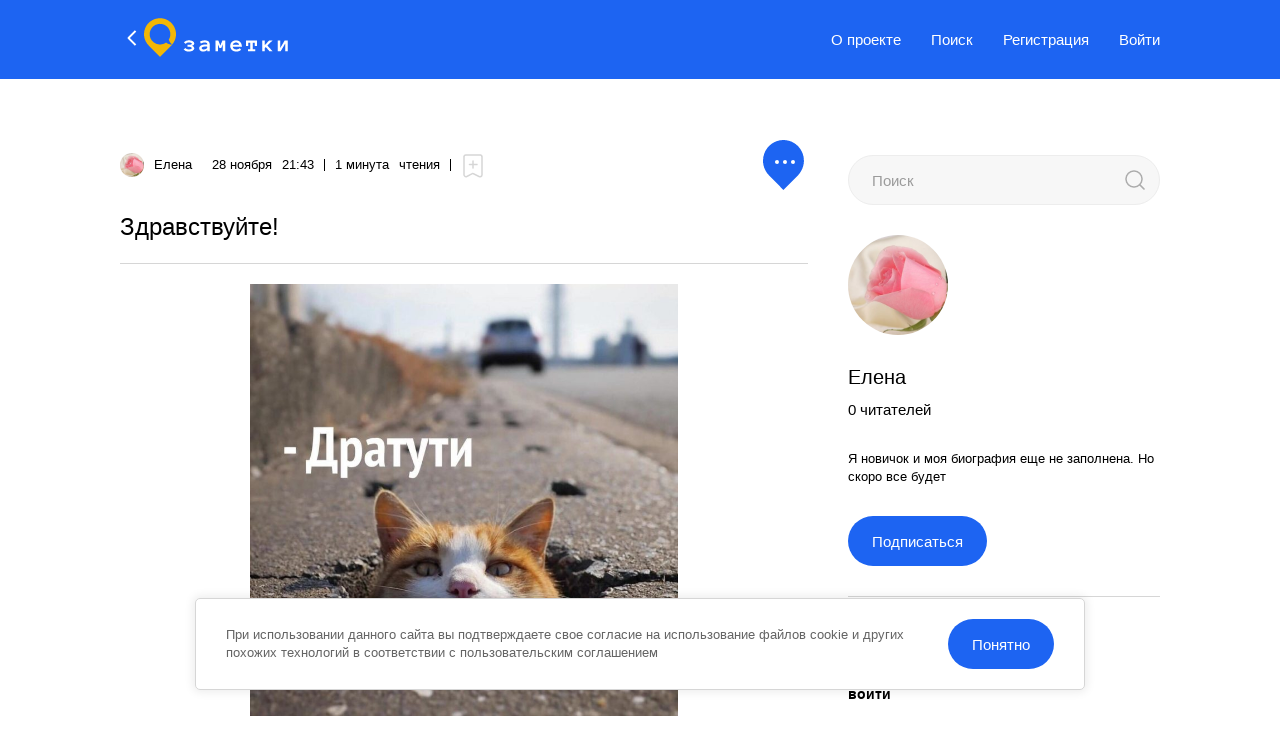

--- FILE ---
content_type: text/html; charset=UTF-8
request_url: https://zmtk.ru/elenav/zdravstvujte-2/
body_size: 31855
content:
<!doctype html>
<html lang="ru-RU" prefix="og: http://ogp.me/ns#"  >
  <head>
    <meta charset="UTF-8">
    <meta http-equiv="x-ua-compatible" content="ie=edge">
    <meta name="viewport" content="width=device-width, initial-scale=1">
    <meta name="format-detection" content="telephone=no">    <meta http-equiv="x-rim-auto-match" content="none">    <!-- Manifest added by SuperPWA - Progressive Web Apps Plugin For WordPress -->
<link rel="manifest" href="/superpwa-manifest-nginx.json">
<meta name="theme-color" content="#1d64f2">
<!-- / SuperPWA.com -->
<title>Здравствуйте! &#8212; Заметки</title>
<meta name='robots' content='max-image-preview:large' />
<link rel="alternate" type="application/rss+xml" title="Заметки &raquo; Лента" href="https://zmtk.ru/feed/" />
<link rel="alternate" type="application/rss+xml" title="Заметки &raquo; Лента комментариев" href="https://zmtk.ru/comments/feed/" />
    <meta name="description" content="">
    <meta property="og:description" content="">
    <meta name="twitter:description" content="">
    <meta property="og:type" content="article">
    <meta property="article:publisher" content=""> <!-- https://www.facebook.com/ -->
    <meta property="article:published_time" content="2022-11-28T21:43:02+09:00">
    <base href="https://zmtk.ru/elenav/zdravstvujte-2/">
    <meta name="robots" content="index,follow,noodp">
    <meta name="googlebot" content="index,follow">
    <link rel="canonical" href="https://zmtk.ru/elenav/zdravstvujte-2/">
    <meta property="og:url" content="https://zmtk.ru/elenav/zdravstvujte-2/">

    <meta property="og:title" content="Здравствуйте! &#8212; Заметки">
    <meta property="og:site_name" content="Заметки">
    <meta property="og:locale" content="ru_RU">

    <meta name="twitter:card" content="summary_large_image"> 
    <meta name="twitter:site" content=""> <!-- twitter -->
    <meta name="twitter:creator" content=""> <!-- twitter -->
    <meta name="twitter:url" content="https://zmtk.ru/elenav/zdravstvujte-2/">
    <meta name="twitter:title" content="Здравствуйте! &#8212; Заметки">
    <link rel="image_src" href="https://zmtk.ru/wp-content/uploads/2022/11/dratuti.jpg">
    <meta name="thumbnail" content="https://zmtk.ru/wp-content/uploads/2022/11/dratuti.jpg">
    <meta property="og:image" content="https://zmtk.ru/wp-content/uploads/2022/11/dratuti.jpg">
    <meta property="og:image:width" content="1134">
    <meta property="og:image:height" content="1146">
    <meta name="twitter:image:src" content="https://zmtk.ru/wp-content/uploads/2022/11/dratuti.jpg">
    <meta name="twitter:image:width" content="1134">
    <meta name="twitter:image:height" content="1146">
    <link rel="apple-touch-icon" sizes="57x57" href="https://zmtk.ru/wp-content/themes/sovetit/assets/img/favicon/apple-icon-57x57.png">
    <link rel="apple-touch-icon" sizes="60x60" href="https://zmtk.ru/wp-content/themes/sovetit/assets/img/favicon/apple-icon-60x60.png">
    <link rel="apple-touch-icon" sizes="72x72" href="https://zmtk.ru/wp-content/themes/sovetit/assets/img/favicon/apple-icon-72x72.png">
    <link rel="apple-touch-icon" sizes="76x76" href="https://zmtk.ru/wp-content/themes/sovetit/assets/img/favicon/apple-icon-76x76.png">
    <link rel="apple-touch-icon" sizes="114x114" href="https://zmtk.ru/wp-content/themes/sovetit/assets/img/favicon/apple-icon-114x114.png">
    <link rel="apple-touch-icon" sizes="120x120" href="https://zmtk.ru/wp-content/themes/sovetit/assets/img/favicon/apple-icon-120x120.png">
    <link rel="apple-touch-icon" sizes="144x144" href="https://zmtk.ru/wp-content/themes/sovetit/assets/img/favicon/apple-icon-144x144.png">
    <link rel="apple-touch-icon" sizes="152x152" href="https://zmtk.ru/wp-content/themes/sovetit/assets/img/favicon/apple-icon-152x152.png">
    <link rel="apple-touch-icon" sizes="180x180" href="https://zmtk.ru/wp-content/themes/sovetit/assets/img/favicon/apple-icon-180x180.png">
    <link rel="icon" type="image/png" sizes="192x192"  href="https://zmtk.ru/wp-content/themes/sovetit/assets/img/favicon/android-icon-192x192.png">
    <link rel="icon" type="image/png" sizes="32x32" href="https://zmtk.ru/wp-content/themes/sovetit/assets/img/favicon/favicon-32x32.png">
    <link rel="icon" type="image/png" sizes="96x96" href="https://zmtk.ru/wp-content/themes/sovetit/assets/img/favicon/favicon-96x96.png">
    <link rel="icon" type="image/png" sizes="16x16" href="https://zmtk.ru/wp-content/themes/sovetit/assets/img/favicon/favicon-16x16.png">
    <link rel="icon" type="image/x-icon" href="https://zmtk.ru/wp-content/themes/sovetit/assets/img/favicon/favicon.ico">
    <link rel="manifest" href="https://zmtk.ru/wp-content/themes/sovetit/assets/img/favicon/manifest.json">
    <meta name="msapplication-config" content="https://zmtk.ru/wp-content/themes/sovetit/assets/img/favicon/browserconfig.xml">
    <meta name="msapplication-TileColor" content="#ffffff">
    <meta name="msapplication-TileImage" content="https://zmtk.ru/wp-content/themes/sovetit/assets/img/favicon/ms-icon-144x144.png">
    <meta name="theme-color" content="#ffffff">
    <!-- Yandex.RTB 2.16.1 -->
    <script>window.yaContextCb=window.yaContextCb||[]</script>
    <script src="https://yandex.ru/ads/system/context.js" async></script>
<link rel="alternate" type="application/rss+xml" title="Заметки &raquo; Лента комментариев к &laquo;Здравствуйте!&raquo;" href="https://zmtk.ru/elenav/zdravstvujte-2/feed/" />
<style id='wp-img-auto-sizes-contain-inline-css'>
img:is([sizes=auto i],[sizes^="auto," i]){contain-intrinsic-size:3000px 1500px}
/*# sourceURL=wp-img-auto-sizes-contain-inline-css */
</style>
<style id='classic-theme-styles-inline-css'>
/*! This file is auto-generated */
.wp-block-button__link{color:#fff;background-color:#32373c;border-radius:9999px;box-shadow:none;text-decoration:none;padding:calc(.667em + 2px) calc(1.333em + 2px);font-size:1.125em}.wp-block-file__button{background:#32373c;color:#fff;text-decoration:none}
/*# sourceURL=/wp-includes/css/classic-themes.min.css */
</style>
<link rel='stylesheet' id='sv_podcasts-main-css' href='https://zmtk.ru/wp-content/plugins/sv-podcasts/assets/css/main.min.css?ver=1677563702' media='all' />
<link rel='stylesheet' id='sv_podcasts-popup-podcasts-css' href='https://zmtk.ru/wp-content/plugins/sv-podcasts/assets/css/popup-new-function-podcasts.css?ver=1677563703' media='all' />
<link rel='stylesheet' id='sv_polling_voting-square-css' href='https://zmtk.ru/wp-content/plugins/sv-polling-voting/assets/css/square.css?ver=1670889888' media='all' />
<link rel='stylesheet' id='sovetit-style-css' href='https://zmtk.ru/wp-content/themes/sovetit/style.css?ver=2.16.1' media='all' />
<link rel='stylesheet' id='sovetit-style-main-css' href='https://zmtk.ru/wp-content/themes/sovetit/assets/css/style.css?ver=1.0.6' media='all' />
<link rel='stylesheet' id='theme-grid-css' href='https://zmtk.ru/wp-content/themes/sovetit/assets/css/theme-grid.css?ver=1.0.1' media='all' />
<link rel='stylesheet' id='theme-header-css' href='https://zmtk.ru/wp-content/themes/sovetit/assets/css/theme-header.css?ver=1.0.1' media='all' />
<link rel='stylesheet' id='theme-nav-css' href='https://zmtk.ru/wp-content/themes/sovetit/assets/css/theme-nav.css?ver=1.0.2' media='all' />
<link rel='stylesheet' id='theme-style-css' href='https://zmtk.ru/wp-content/themes/sovetit/assets/css/theme-style.css?ver=1.1.0' media='all' />
<link rel='stylesheet' id='theme-news-css' href='https://zmtk.ru/wp-content/themes/sovetit/assets/css/theme-news.css?ver=1.0.4' media='all' />
<link rel='stylesheet' id='sovetit-style-swiper-css' href='https://zmtk.ru/wp-content/themes/sovetit/assets/css/swiper-bundle.min.css?ver=8.0.5' media='all' />
<link rel='stylesheet' id='sovetit-style-media-css' href='https://zmtk.ru/wp-content/themes/sovetit/assets/css/media.css?ver=1.0.4' media='all' />
<link rel='stylesheet' id='sovetit-style-custom_scroll-bar-css' href='https://zmtk.ru/wp-content/themes/sovetit/assets/css/jquery.mCustomScrollbar.min.css?ver=3.1.13' media='all' />
<link rel='stylesheet' id='sovetit-new-editor-slick-css' href='https://zmtk.ru/wp-content/themes/sovetit/assets/js/slick/sld.css?ver=1742815487' media='all' />
<link rel='stylesheet' id='bvi-styles-css' href='https://zmtk.ru/wp-content/plugins/button-visually-impaired/assets/css/bvi.min.css?ver=2.3.0' media='all' />
<style id='bvi-styles-inline-css'>

			.bvi-widget,
			.bvi-shortcode a,
			.bvi-widget a, 
			.bvi-shortcode {
				color: #9b9b9b;
				background-color: #ffffff;
			}
			.bvi-widget .bvi-svg-eye,
			.bvi-shortcode .bvi-svg-eye {
			    display: inline-block;
                overflow: visible;
                width: 1.125em;
                height: 1em;
                font-size: 2em;
                vertical-align: middle;
			}
			.bvi-widget,
			.bvi-shortcode {
			    -webkit-transition: background-color .2s ease-out;
			    transition: background-color .2s ease-out;
			    cursor: pointer;
			    border-radius: 2px;
			    display: inline-block;
			    padding: 5px 10px;
			    vertical-align: middle;
			    text-decoration: none;
			}
/*# sourceURL=bvi-styles-inline-css */
</style>
<script src="https://zmtk.ru/wp-content/themes/sovetit/assets/js/jquery.min.js?ver=2.2.4" id="jquery-js"></script>
<script src="https://zmtk.ru/wp-content/themes/sovetit/assets/js/vk-login-lib.js?ver=6.9" id="vk-login-lib-js"></script>
<script src="https://zmtk.ru/wp-content/themes/sovetit/assets/js/vk-login-action.js?ver=6.9" id="vk-login-action-js"></script>
<script src="https://zmtk.ru/wp-content/themes/sovetit/assets/js/mail-login-lib.js?ver=6.9" id="mail-login-lib-js"></script>
<script id="mail-login-action-js-extra">
var myajax = {"url":"https://zmtk.ru/wp-admin/admin-ajax.php","nonce":"6b8529c61e"};
//# sourceURL=mail-login-action-js-extra
</script>
<script src="https://zmtk.ru/wp-content/themes/sovetit/assets/js/mail-integration-action.js?ver=6.9" id="mail-login-action-js"></script>
<script src="https://zmtk.ru/wp-content/themes/sovetit/assets/js/swiper-bundle.min.js?ver=8.0.5" id="sovetit-swiper-js"></script>
<script src="https://zmtk.ru/wp-content/themes/sovetit/assets/js/theme-scripts.js?ver=1.0.2" id="theme-scripts-js"></script>
<script src="https://zmtk.ru/wp-content/themes/sovetit/assets/js/slick/slick.js?ver=1742815487" id="sovetit-new-editor-slick-js"></script>
<script src="https://zmtk.ru/wp-content/themes/sovetit/assets/js/tribute.js?ver=1.1.1" id="theme-tribute-js"></script>
<script src="https://zmtk.ru/wp-content/themes/sovetit/assets/js/theme-mention.js?ver=1.0.4" id="theme-mention-js"></script>
<script src="https://zmtk.ru/wp-content/plugins/wt_geotargeting_pro/js/cookie.js?ver=0.2.0" id="wt-cookie-js"></script>
<script src="https://zmtk.ru/wp-content/plugins/wt_geotargeting_pro/js/wt-location.js?ver=1" id="wt-location-js"></script>
<link rel="https://api.w.org/" href="https://zmtk.ru/wp-json/" /><link rel="alternate" title="JSON" type="application/json" href="https://zmtk.ru/wp-json/wp/v2/posts/1914" /><link rel="EditURI" type="application/rsd+xml" title="RSD" href="https://zmtk.ru/xmlrpc.php?rsd" />
<link rel="canonical" href="https://zmtk.ru/elenav/zdravstvujte-2/" />
<link rel='shortlink' href='https://zmtk.ru/?p=1914' />
<link rel="icon" href="https://zmtk.ru/wp-content/uploads/2023/05/cropped-favicon-512-512-new-32x32.png" sizes="32x32" />
<link rel="icon" href="https://zmtk.ru/wp-content/uploads/2023/05/cropped-favicon-512-512-new-192x192.png" sizes="192x192" />
<link rel="apple-touch-icon" href="https://zmtk.ru/wp-content/uploads/2023/05/cropped-favicon-512-512-new-180x180.png" />
<meta name="msapplication-TileImage" content="https://zmtk.ru/wp-content/uploads/2023/05/cropped-favicon-512-512-new-270x270.png" />
  </head>
  <body class="wp-singular post-template-default single single-post postid-1914 single-format-standard wp-theme-sovetit" >
        <div class="popup__body">
<header id="header-home" class="header-home ">
  <div class="header-home__nav header-home__blue">
    <div class="container">
      <div class="header-home__row">
        
        
        <div class="header-home__row_frame">
          
          <a href="/" class="history-back">
            <svg width="24" height="24" viewBox="0 0 24 24" fill="none" xmlns="http://www.w3.org/2000/svg">
              <path d="M15.52 19L8.52002 12L15.52 5" stroke="#ffffff" stroke-width="2" stroke-linejoin="round"/>
            </svg>
          </a>
          <a href="/" class="header-home__logo ">
            <span><svg width="50" height="60" viewBox="0 0 50 60" fill="none" xmlns="http://www.w3.org/2000/svg">
<path d="M34.439 37.8546C31.1873 40.1765 27.1831 41.2152 23.2039 40.769C19.2247 40.3228 15.5543 38.4236 12.9054 35.44C10.2564 32.4565 8.81789 28.6015 8.86908 24.6235C8.92028 20.6455 10.4575 16.8283 13.1824 13.9131C15.9073 10.9978 19.6253 9.19239 23.6147 8.84741C27.6041 8.50243 31.5803 9.64246 34.7712 12.0462C37.9621 14.4499 40.1401 17.9458 40.8823 21.8552C41.6246 25.7646 40.8781 29.8085 38.7879 33.2018C39.5384 36.3224 41.4321 39.0533 44.0996 40.8619C47.2324 37.1768 49.2173 32.6652 49.8118 27.878C50.4064 23.0907 49.5849 18.2351 47.4477 13.904C45.3105 9.5729 41.9501 5.9538 37.7768 3.48862C33.6035 1.02344 28.798 -0.181117 23.947 0.0220461C19.096 0.225209 14.4096 1.8273 10.46 4.63267C6.51032 7.43804 3.46842 11.3253 1.70573 15.8197C-0.0569582 20.3141 -0.464159 25.2212 0.53386 29.9418C1.53188 34.6623 3.89192 38.992 7.32578 42.402L25.0069 60L42.688 42.4345C43.1368 41.9887 43.5611 41.5266 43.969 41.0484H43.8303C40.4188 41.1168 37.0927 39.9856 34.439 37.8546V37.8546Z" fill="#1D64F2"/>
</svg></span>
            <span><svg width="212" height="25" viewBox="0 0 212 25" fill="none" xmlns="http://www.w3.org/2000/svg">
<path d="M22.1384 7.38044C22.1035 8.50222 21.6542 9.57135 20.8772 10.3817C19.9279 11.392 18.6511 12.0335 17.2735 12.1924C18.6283 12.4144 19.8767 13.0627 20.8371 14.0431C21.6868 14.8737 22.1727 16.0067 22.1885 17.1944C22.2002 18.2198 21.9 19.2245 21.3276 20.0756C20.7111 20.9655 19.9041 21.707 18.9652 22.2465C17.8644 22.8766 16.6723 23.3322 15.4317 23.597C13.9754 23.9158 12.4879 24.0702 10.9972 24.0572C8.83467 24.1333 6.68182 23.7337 4.69082 22.8867C3.03952 22.1117 1.64863 20.8745 0.686783 19.3253L4.5607 16.7142C5.10785 17.6653 5.96197 18.4025 6.98315 18.8051C8.27304 19.3673 9.67047 19.6405 11.0773 19.6054C12.5945 19.6617 14.1072 19.4063 15.5218 18.8551C16.6429 18.3449 17.2135 17.6646 17.2135 16.7943C17.2135 16.184 16.793 15.6138 15.9622 15.0936C14.8088 14.4858 13.5096 14.2088 12.2084 14.2932H8.65483V9.84143H12.1584C13.442 9.91558 14.7258 9.69664 15.9122 9.20119C16.743 8.77101 17.1634 8.28079 17.1634 7.74057C17.1634 6.94025 16.6329 6.30999 15.5718 5.82979C14.2162 5.30949 12.7685 5.07121 11.3175 5.12953C8.2878 5.12953 6.16566 6.07992 4.9511 7.98069L1.32743 5.45965C2.24942 3.91763 3.59363 2.67144 5.20135 1.86819C7.10583 1.01343 9.18098 0.606175 11.2675 0.677706C12.7158 0.663063 14.1608 0.820907 15.5718 1.1479C16.7706 1.41619 17.9239 1.85768 18.9953 2.45843C19.9082 2.9775 20.6891 3.69982 21.2776 4.5693C21.8485 5.39483 22.1493 6.37697 22.1384 7.38044Z" fill="white"/>
<path d="M32.3387 17.1444C32.3133 15.9178 32.6817 14.7152 33.3898 13.713C34.1219 12.7016 35.0688 11.8647 36.1626 11.262C37.3862 10.5689 38.7099 10.0694 40.0866 9.78141C41.5695 9.45703 43.083 9.29269 44.6011 9.29122C45.442 9.29122 46.1727 9.29121 46.7833 9.34123C47.3939 9.39125 48.0046 9.42125 48.6252 9.49128V8.60094C48.6531 8.08487 48.5425 7.57073 48.3049 7.11168C48.0673 6.65264 47.7114 6.26534 47.2738 5.98986C46.1907 5.37335 44.9555 5.07514 43.7102 5.12952C42.3269 5.1371 40.9505 5.32543 39.6161 5.68975C38.2356 6.06273 36.9097 6.61427 35.6721 7.3304L33.6701 3.45883C35.1577 2.6022 36.7443 1.93029 38.3949 1.45802C40.1263 0.963059 41.9194 0.717175 43.7202 0.727744C44.9268 0.722916 46.1296 0.860596 47.3038 1.13791C48.4323 1.38497 49.5049 1.83954 50.467 2.47845C51.3967 3.09548 52.1654 3.92549 52.7093 4.89942C53.2956 6.04298 53.5815 7.31668 53.5401 8.60094V23.557H48.6352V20.2657C47.7875 21.5321 46.5818 22.5177 45.1717 23.0968C43.6199 23.7765 41.9409 24.1176 40.2467 24.0972C39.206 24.1068 38.1698 23.9584 37.1736 23.657C36.2563 23.3915 35.4041 22.9384 34.6711 22.3265C33.9608 21.7218 33.3847 20.9756 32.9794 20.1356C32.5411 19.2002 32.3219 18.1772 32.3387 17.1444ZM41.508 19.6554C42.4345 19.6628 43.3576 19.5416 44.2508 19.2953C45.0517 19.0797 45.8147 18.7423 46.513 18.2949C47.1404 17.8886 47.6702 17.3489 48.0646 16.7142C48.4245 16.1082 48.6179 15.418 48.6252 14.7134V13.8731C47.8967 13.7533 47.1609 13.6831 46.423 13.663H44.6011C42.7167 13.5702 40.8362 13.9125 39.1056 14.6634C37.8643 15.2936 37.2437 16.084 37.2437 17.0243C37.2437 18.7784 38.6651 19.6554 41.508 19.6554Z" fill="white"/>
<path d="M85.2621 23.557H80.3071V8.46084L77.1639 16.4641H73.3301L70.247 8.46084V23.557H65.292V1.25793H71.1779L75.252 11.352L79.3261 1.25793H85.2621V23.557Z" fill="white"/>
<path d="M100.347 14.3032C100.572 15.8096 101.355 17.1769 102.54 18.1347C103.944 19.2114 105.687 19.7508 107.455 19.6553C108.892 19.6882 110.322 19.4331 111.659 18.905C112.802 18.4355 113.848 17.7569 114.742 16.9042L117.274 20.3957C116.011 21.7203 114.449 22.7251 112.72 23.3268C111.017 23.8614 109.24 24.1247 107.455 24.1072C105.813 24.1258 104.183 23.8339 102.65 23.2468C101.215 22.7101 99.9019 21.894 98.7858 20.8458C97.6961 19.8085 96.8308 18.559 96.2432 17.1744C95.6068 15.6755 95.2897 14.0605 95.3123 12.4324C95.299 10.8322 95.5877 9.24387 96.1631 7.75052C96.7067 6.36482 97.5237 5.10261 98.5655 4.03902C99.6153 2.97959 100.873 2.14852 102.259 1.59803C105.382 0.420543 108.829 0.438346 111.939 1.64804C113.383 2.24134 114.674 3.15469 115.713 4.31913C116.805 5.56727 117.638 7.0191 118.165 8.59086C118.78 10.4315 119.078 12.363 119.046 14.3032H100.347ZM113.441 9.94141C113.324 9.24398 113.068 8.57746 112.686 7.98239C112.303 7.38733 111.804 6.87618 111.218 6.48002C109.994 5.61237 108.525 5.15685 107.024 5.17947C105.518 5.16153 104.044 5.61642 102.81 6.48002C102.22 6.87498 101.716 7.38531 101.329 7.98023C100.942 8.57515 100.68 9.24231 100.558 9.94141H113.441Z" fill="white"/>
<path d="M149.777 12.6025H145.313V5.71974H141.098V19.1152H146.104V23.567H131.209V19.1152H136.143V5.71974H131.919V12.6125H127.515V1.25793H149.817L149.777 12.6025Z" fill="white"/>
<path d="M181.429 23.557H175.013L167.535 14.5533L165.293 16.8543V23.577H160.288V1.25793H165.293V10.7218L174.222 1.26792H181.019L170.728 11.5121L181.429 23.557Z" fill="white"/>
<path d="M191.98 1.25793H196.985V16.5941L205.784 1.25793H212V23.557H206.995V7.33037L197.726 23.557H191.98V1.25793Z" fill="white"/>
</svg></span>
          </a>
        </div>
        
        
        <div class="nav nav__menu nav__menu--blue"> <!--   -->
          <nav class="header-home__menu"><ul id="header-home-menu" class="menu"><li id="menu-item-281" class="menu-item menu-item-type-post_type menu-item-object-page menu-item-281"><a href="https://zmtk.ru/about/">О проекте</a></li>
<li id="menu-item-305" class="menu-item menu-item-type-custom menu-item-object-custom menu-item-305"><a href="/?s">Поиск</a></li>
</ul></nav>          <nav class="header-home__menu">
            <ul class="menu">
              <li class="menu-item">
                <a href="/registration/">Регистрация</a>
              </li>
              <li class="menu-item">
                <a href="/account/login/">Войти</a>
              </li>
            </ul>
          </nav>
				</div>

		    
        <div class="burger burger--page burger--open">
<svg width="24" height="24" viewBox="0 0 24 24" fill="none" xmlns="http://www.w3.org/2000/svg">
<path d="M3 12H21" stroke="black" stroke-width="2" stroke-linecap="round" stroke-linejoin="round"/>
<path d="M3 6H21" stroke="black" stroke-width="2" stroke-linecap="round" stroke-linejoin="round"/>
<path d="M3 18H21" stroke="black" stroke-width="2" stroke-linecap="round" stroke-linejoin="round"/>
</svg>        </div>

      </div>
    </div>
  </div>
</header>
	<div class="container mobile_bvi">
		<div class="sv-sidebar-render__bvi"><div class="bvi-shortcode"><a href="#" class="bvi-open"><svg aria-hidden="true" focusable="false" role="img" xmlns="http://www.w3.org/2000/svg" viewBox="0 0 576 512" class="bvi-svg-eye"><path fill="currentColor" d="M572.52 241.4C518.29 135.59 410.93 64 288 64S57.68 135.64 3.48 241.41a32.35 32.35 0 0 0 0 29.19C57.71 376.41 165.07 448 288 448s230.32-71.64 284.52-177.41a32.35 32.35 0 0 0 0-29.19zM288 400a144 144 0 1 1 144-144 143.93 143.93 0 0 1-144 144zm0-240a95.31 95.31 0 0 0-25.31 3.79 47.85 47.85 0 0 1-66.9 66.9A95.78 95.78 0 1 0 288 160z" class="bvi-svg-eye"></path></svg>&ensp;Версия для слабовидящих</a></div></div>	</div>
<section id="page-all" class="page-all">
	<div class="container container--user">
		<div class="user-content__wrapper">
			<div class="user-content__left">
				<div class="page-all__content">
                        <div class="page-all__header">

                            <div class="page-all__info">
                                <div class="publication-item__author">
                                    <a href="https://zmtk.ru/elenav/" class="publication-item__author--link">
                                        <img
                                                src="https://zmtk.ru/wp-content/uploads/2022/11/roza1-300x300.jpg"
                                                alt="Елена"
                                        >
                                        <span>Елена</span>
                                    </a>
                                                                    </div>
                                <div class="publication-item__footer--item">
                                    <span>28 ноября</span>
                                    <span>21:43</span>
                                </div>
                                <div class="publication-item__footer--item">
                                    <span>1 минута</span>
                                    <span>чтения</span>
                                </div>

                                <div class="page-all__info--bookmark">
                                                                                                                <a href="https://zmtk.ru/account/login/" class="publication-item__bookmarks popup__open login">
                                            <!-- <span role="tooltip" class="tool-type tool-type--right" id="tool-type-1914">Добавить в закладки</span> -->
                                            <svg width="24" height="24" viewBox="0 0 24 24" fill="none" xmlns="http://www.w3.org/2000/svg">
<path d="M19 1H5C3.89543 1 3 1.89543 3 3V20.6878C3 22.1927 4.59944 23.1585 5.93125 22.4577L11.2902 19.6381C11.5745 19.4886 11.9132 19.4847 12.2009 19.6276L18.11 22.5639C19.4395 23.2246 21 22.2575 21 20.7729V3C21 1.89543 20.1046 1 19 1Z" stroke="#D6D6D6" stroke-width="1.5"/>
<path d="M12 7V14" stroke="#D6D6D6" stroke-width="1.5" stroke-linecap="round"/>
<path d="M8.5 10.5H16" stroke="#D6D6D6" stroke-width="1.5" stroke-linecap="round"/>
</svg>                                        </a>
                                                                    </div>
                            </div>

                            <div class="page-all__options">
                                                                
                                                                <a href="#" class="sv-complain-button options options__single-header" data-complain-id="top" rel="nofollow noopener">	<svg width="50" height="50" viewBox="0 0 50 50" fill="none" xmlns="http://www.w3.org/2000/svg">
<path d="M41.4206 33.6344C43.788 30.643 45.2905 27.0421 45.7551 23.2316C46.2416 19.2423 45.5695 15.1959 43.8209 11.5867C42.0723 7.97742 39.3228 4.9615 35.9083 2.90718C32.4938 0.852869 28.562 -0.150931 24.593 0.0183717C20.624 0.187675 16.7897 1.52275 13.5581 3.86056C10.3266 6.19837 7.8378 9.43774 6.3956 13.1831C4.9534 16.9285 4.62023 21.0177 5.43679 24.9515C6.25335 28.8852 8.18429 32.4933 10.9938 35.335L25.4602 50L38.7102 36.5929C39.7216 35.7136 40.6317 34.7208 41.4206 33.6344Z" fill="#1D64F2"/>
<circle cx="35" cy="22" r="2" transform="rotate(90 35 22)" fill="white"/>
<circle cx="27" cy="22" r="2" transform="rotate(90 27 22)" fill="white"/>
<circle cx="19" cy="22" r="2" transform="rotate(90 19 22)" fill="white"/>
</svg></a><div id="complain-top" class="complain" style="display:none">	<div class="complain__wrapper">		<div class="complain__span" style="display:none">			<a href="https://zmtk.ru/account/login/" class="complain__span--item popup__open login">				<span>Спам</span>				<span><svg width="16" height="17" viewBox="0 0 16 17" fill="none" xmlns="http://www.w3.org/2000/svg">
<path d="M13.6 1H2.4C1.76348 1 1.15303 1.23706 0.702944 1.65902C0.252856 2.08098 0 2.65328 0 3.25002V15.2501C2.6927e-05 15.3829 0.0376354 15.5132 0.108985 15.6279C0.180334 15.7426 0.282867 15.8374 0.406112 15.9028C0.529357 15.9682 0.668898 16.0017 0.810483 15.9999C0.952068 15.9982 1.09062 15.9613 1.212 15.8929L4.452 14.0704C4.82504 13.861 5.25162 13.7503 5.6864 13.7501H13.6C14.2365 13.7501 14.847 13.5131 15.2971 13.0911C15.7471 12.6691 16 12.0968 16 11.5001V3.25002C16 2.65328 15.7471 2.08098 15.2971 1.65902C14.847 1.23706 14.2365 1 13.6 1ZM14.4 11.5001C14.4 11.699 14.3157 11.8898 14.1657 12.0304C14.0157 12.1711 13.8122 12.2501 13.6 12.2501H5.6864C4.96125 12.2501 4.24975 12.435 3.628 12.7849L1.6 13.9249V3.25002C1.6 3.05111 1.68429 2.86034 1.83431 2.71969C1.98434 2.57903 2.18783 2.50001 2.4 2.50001H13.6C13.8122 2.50001 14.0157 2.57903 14.1657 2.71969C14.3157 2.86034 14.4 3.05111 14.4 3.25002V11.5001Z" fill="#9B9B9B"/>
<path d="M10.4714 5.02869C10.3464 4.90371 10.1768 4.8335 10.0001 4.8335C9.82328 4.8335 9.65374 4.90371 9.52872 5.02869L8.00005 6.55735L6.47139 5.02869C6.34565 4.90725 6.17725 4.84005 6.00245 4.84157C5.82766 4.84309 5.66045 4.9132 5.53684 5.03681C5.41324 5.16041 5.34312 5.32762 5.3416 5.50242C5.34009 5.67722 5.40728 5.84562 5.52872 5.97135L7.05739 7.50002L5.52872 9.02869C5.46505 9.09019 5.41426 9.16375 5.37932 9.24508C5.34438 9.32642 5.32599 9.4139 5.32522 9.50242C5.32445 9.59094 5.34132 9.67873 5.37484 9.76066C5.40836 9.84259 5.45786 9.91702 5.52046 9.97962C5.58305 10.0422 5.65749 10.0917 5.73942 10.1252C5.82135 10.1588 5.90914 10.1756 5.99765 10.1749C6.08617 10.1741 6.17365 10.1557 6.25499 10.1208C6.33633 10.0858 6.40989 10.035 6.47139 9.97135L8.00005 8.44269L9.52872 9.97135C9.65446 10.0928 9.82286 10.16 9.99765 10.1585C10.1725 10.157 10.3397 10.0868 10.4633 9.96323C10.5869 9.83963 10.657 9.67242 10.6585 9.49762C10.66 9.32282 10.5928 9.15442 10.4714 9.02869L8.94272 7.50002L10.4714 5.97135C10.5964 5.84634 10.6666 5.6768 10.6666 5.50002C10.6666 5.32324 10.5964 5.15371 10.4714 5.02869Z" fill="#9B9B9B"/>
</svg></span>			</a>			<a href="https://zmtk.ru/account/login/" class="complain__span--item popup__open login">				<span>Насилие</span>				<span><svg width="16" height="17" viewBox="0 0 16 17" fill="none" xmlns="http://www.w3.org/2000/svg">
<g clip-path="url(#clip0_4778_24746)">
<path d="M14.0456 2H1.95421C1.43609 2.00066 0.939372 2.21213 0.57302 2.58803C0.206668 2.96392 0.000594064 3.47355 0 4.00512V5.13253C0.000531716 5.2886 0.0493782 5.44047 0.139491 5.56621C0.229605 5.69195 0.356325 5.78507 0.501368 5.83213V7.55165C0.501368 7.64074 0.53586 7.72617 0.597257 7.78916C0.658654 7.85215 0.741926 7.88754 0.828754 7.88754C0.85661 7.88751 0.884139 7.89369 0.909441 7.90565C0.934743 7.91761 0.957214 7.93505 0.975303 7.95679C0.993392 7.97852 1.00667 8.00402 1.01421 8.03153C1.02176 8.05904 1.0234 8.08791 1.01901 8.11613L0.25031 13.2269C0.217368 13.4462 0.231053 13.6703 0.290427 13.8837C0.349801 14.097 0.453458 14.2947 0.59429 14.4631C0.735121 14.6316 0.909794 14.7667 1.10633 14.8594C1.30286 14.9521 1.51661 15 1.7329 15H3.59993C3.9584 15.0015 4.30541 14.8706 4.57748 14.6311C4.84956 14.3917 5.02851 14.0597 5.08159 13.696L5.55452 10.5537H8.30625C8.62646 10.5533 8.93346 10.4227 9.15989 10.1904C9.38631 9.95805 9.51367 9.64308 9.51402 9.31456V7.88754H14.0613C14.4424 7.88708 14.8078 7.73155 15.0772 7.45506C15.3467 7.17857 15.4982 6.80371 15.4986 6.41273V5.83213C15.6437 5.78507 15.7704 5.69195 15.8605 5.56621C15.9506 5.44047 15.9995 5.2886 16 5.13253V4.00512C15.9994 3.47352 15.7933 2.96386 15.4269 2.58796C15.0605 2.21206 14.5638 2.00061 14.0456 2ZM0.654772 4.00512C0.655118 3.65164 0.792129 3.31273 1.03574 3.06276C1.27935 2.81279 1.60967 2.67217 1.95421 2.67176H14.0456C14.3902 2.67212 14.7205 2.81271 14.9642 3.06269C15.2078 3.31266 15.3449 3.6516 15.3452 4.00512V5.13253C15.3452 5.15011 15.3383 5.16696 15.3262 5.17937C15.3141 5.19178 15.2976 5.19875 15.2805 5.19875H0.719501C0.702366 5.19875 0.68593 5.19178 0.673796 5.17937C0.661663 5.16696 0.654821 5.15011 0.654772 5.13253V4.00512ZM8.85925 9.31532C8.8589 9.46562 8.8005 9.60964 8.69685 9.71584C8.59319 9.82204 8.45274 9.88176 8.30625 9.88191H5.65554L5.93036 8.05413C5.9372 8.00741 5.96021 7.96478 5.99518 7.93404C6.03016 7.9033 6.07475 7.88652 6.12081 7.88677H6.4061V8.44721C6.40645 8.70868 6.50785 8.95933 6.68808 9.1442C6.8683 9.32907 7.11264 9.43306 7.36749 9.43336H7.86568C7.95251 9.43336 8.03578 9.39797 8.09718 9.33498C8.15857 9.27199 8.19306 9.18656 8.19306 9.09748C8.19306 9.0084 8.15857 8.92297 8.09718 8.85998C8.03578 8.79699 7.95251 8.7616 7.86568 8.7616H7.36749C7.28622 8.76155 7.20828 8.72841 7.1508 8.66947C7.09331 8.61053 7.06097 8.53059 7.06087 8.44721V7.88677H8.85925V9.31532ZM14.8439 6.41273C14.8437 6.62561 14.7612 6.82972 14.6145 6.98027C14.4677 7.13082 14.2688 7.21552 14.0613 7.21577H6.12081C5.91818 7.21478 5.722 7.28872 5.56818 7.42404C5.41436 7.55936 5.31321 7.747 5.28326 7.9526L4.43505 13.5935C4.40519 13.7985 4.30433 13.9856 4.15096 14.1205C3.99759 14.2555 3.80197 14.3292 3.59993 14.3282H1.7329C1.61113 14.3282 1.4908 14.3012 1.38016 14.2491C1.26951 14.1969 1.17116 14.1208 1.09185 14.026C1.01253 13.9313 0.954126 13.82 0.920631 13.6999C0.887136 13.5798 0.879342 13.4537 0.897785 13.3302L1.66649 8.21843C1.69524 8.02665 1.66066 7.83051 1.56825 7.66121C1.47584 7.49191 1.33092 7.35917 1.15651 7.2841V5.87052H14.8442L14.8439 6.41273Z" fill="#9B9B9B" stroke="#9B9B9B" stroke-width="0.4"/>
</g>
<defs>
<clipPath id="clip0_4778_24746">
<rect width="16" height="16" fill="white" transform="translate(0 0.5)"/>
</clipPath>
</defs>
</svg></span>			</a>			<a href="https://zmtk.ru/account/login/" class="complain__span--item popup__open login">				<span>Авторские права</span>				<span><svg width="16" height="17" viewBox="0 0 16 17" fill="none" xmlns="http://www.w3.org/2000/svg">
<g clip-path="url(#clip0_4778_24723)">
<path d="M8 0.5C6.41775 0.5 4.87104 0.969192 3.55544 1.84824C2.23985 2.72729 1.21447 3.97672 0.608967 5.43853C0.00346629 6.90034 -0.15496 8.50887 0.153721 10.0607C0.462403 11.6126 1.22433 13.038 2.34315 14.1569C3.46197 15.2757 4.88743 16.0376 6.43928 16.3463C7.99113 16.655 9.59966 16.4965 11.0615 15.891C12.5233 15.2855 13.7727 14.2602 14.6518 12.9446C15.5308 11.629 16 10.0823 16 8.5C15.9977 6.37897 15.1541 4.34547 13.6543 2.84568C12.1545 1.34589 10.121 0.502294 8 0.5V0.5ZM8 15.1667C6.68146 15.1667 5.39253 14.7757 4.2962 14.0431C3.19987 13.3106 2.34539 12.2694 1.84081 11.0512C1.33622 9.83305 1.2042 8.49261 1.46144 7.1994C1.71867 5.90619 2.35361 4.71831 3.28596 3.78596C4.21831 2.85361 5.4062 2.21867 6.6994 1.96143C7.99261 1.7042 9.33305 1.83622 10.5512 2.3408C11.7694 2.84539 12.8106 3.69987 13.5431 4.7962C14.2757 5.89253 14.6667 7.18146 14.6667 8.5C14.6647 10.2675 13.9617 11.9621 12.7119 13.2119C11.4621 14.4617 9.76752 15.1647 8 15.1667Z" fill="#9B9B9B"/>
<path d="M10.3572 6.14259C10.4829 6.26403 10.6513 6.33122 10.8261 6.3297C11.0009 6.32818 11.1681 6.25807 11.2917 6.13447C11.4153 6.01086 11.4854 5.84365 11.4869 5.66885C11.4885 5.49406 11.4213 5.32566 11.2998 5.19992C10.6472 4.54732 9.81564 4.10291 8.91041 3.92289C8.00518 3.74286 7.06689 3.83531 6.2142 4.18853C5.3615 4.54175 4.6327 5.13989 4.11994 5.90731C3.60718 6.67473 3.3335 7.57696 3.3335 8.49992C3.3335 9.42288 3.60718 10.3251 4.11994 11.0925C4.6327 11.86 5.3615 12.4581 6.2142 12.8113C7.06689 13.1645 8.00518 13.257 8.91041 13.077C9.81564 12.8969 10.6472 12.4525 11.2998 11.7999C11.4213 11.6742 11.4885 11.5058 11.4869 11.331C11.4854 11.1562 11.4153 10.989 11.2917 10.8654C11.1681 10.7418 11.0009 10.6717 10.8261 10.6701C10.6513 10.6686 10.4829 10.7358 10.3572 10.8573C9.89095 11.3233 9.297 11.6407 8.65043 11.7693C8.00385 11.8978 7.33367 11.8318 6.72463 11.5794C6.1156 11.3271 5.59505 10.8999 5.22882 10.3517C4.86259 9.80359 4.66711 9.15915 4.66711 8.49992C4.66711 7.84069 4.86259 7.19626 5.22882 6.64811C5.59505 6.09997 6.1156 5.67272 6.72463 5.42041C7.33367 5.16809 8.00385 5.10203 8.65043 5.23057C9.297 5.35912 9.89095 5.6765 10.3572 6.14259Z" fill="#9B9B9B"/>
</g>
<defs>
<clipPath id="clip0_4778_24723">
<rect width="16" height="16" fill="white" transform="translate(0 0.5)"/>
</clipPath>
</defs>
</svg></span>			</a>			<a href="https://zmtk.ru/account/login/" class="complain__span--item popup__open login">				<span>Наркотики</span>				<span><svg width="16" height="17" viewBox="0 0 16 17" fill="none" xmlns="http://www.w3.org/2000/svg">
<g clip-path="url(#clip0_4778_24726)">
<path d="M14.7634 1.73633C13.9667 0.939087 12.9067 0.5 11.7794 0.5C10.652 0.5 9.59241 0.939087 8.79529 1.73633L5.01575 5.51575L1.23608 9.29565C0.439087 10.0929 0 11.1528 0 12.2799C0 13.407 0.439087 14.4669 1.23608 15.2637C2.03284 16.0609 3.09277 16.5 4.22009 16.5C5.34741 16.5 6.4071 16.0609 7.2041 15.2637L10.9838 11.4843L14.7634 7.70435C15.5604 6.9071 15.9994 5.84717 15.9994 4.72009C15.9994 3.59302 15.5604 2.53308 14.7634 1.73633ZM6.40845 14.468C5.82373 15.0526 5.04651 15.3748 4.22009 15.3748C3.39331 15.3748 2.61633 15.0527 2.03174 14.468C1.44714 13.8833 1.12537 13.1064 1.12537 12.28C1.12537 11.4536 1.44739 10.676 2.03174 10.0914L5.41357 6.70935L9.79028 11.0865L6.40845 14.468ZM13.9678 6.90869L10.5859 10.2908L6.20923 5.91357L9.59106 2.53198C10.1757 1.94739 10.9529 1.62524 11.7794 1.62524C12.6061 1.62524 13.3831 1.94727 13.9677 2.53198C14.5522 3.1167 14.874 3.89355 14.874 4.71997C14.874 5.54639 14.5521 6.32397 13.9678 6.90869Z" fill="#9B9B9B"/>
</g>
<defs>
<clipPath id="clip0_4778_24726">
<rect width="16" height="16" fill="white" transform="translate(0 0.5)"/>
</clipPath>
</defs>
</svg></span>			</a>			<a href="https://zmtk.ru/account/login/" class="complain__span--item popup__open login">				<span>Личные данные</span>				<span><svg width="16" height="17" viewBox="0 0 16 17" fill="none" xmlns="http://www.w3.org/2000/svg">
<g clip-path="url(#clip0_4778_24729)">
<path d="M5.69762 8.32959C5.07037 8.32959 4.44337 8.09084 3.94362 7.61309C3.01237 6.72284 2.15037 5.14084 2.32362 3.61259C2.36887 3.21284 2.47212 2.68534 2.87112 2.14984C3.54812 1.24134 4.57162 0.718344 5.67862 0.714844H5.69012C6.80287 0.714844 7.83487 1.23609 8.52262 2.14659C8.92437 2.68584 9.02762 3.21309 9.07262 3.61259L9.07387 3.62384C9.22012 5.17159 8.36462 6.74284 7.45187 7.61334C6.95187 8.09084 6.32462 8.32959 5.69762 8.32959ZM5.69037 1.96484C5.68787 1.96484 5.68537 1.96484 5.68287 1.96484C4.97287 1.96709 4.31312 2.30684 3.87337 2.89709C3.69687 3.13384 3.60762 3.38184 3.56562 3.75334C3.44687 4.80109 4.10062 6.03384 4.80762 6.70959C5.32337 7.20234 6.07287 7.20234 6.58962 6.70909C7.40937 5.92734 7.91887 4.71034 7.83037 3.74759C7.78812 3.37959 7.69912 3.13309 7.52312 2.89709C7.07637 2.30559 6.40762 1.96484 5.69037 1.96484Z" fill="#9B9B9B"/>
<path d="M9.95066 14.3168C9.80641 14.7333 9.41416 15.0353 8.94916 15.0353H2.44266C1.85616 15.0353 1.37891 14.558 1.37891 13.9715V13.4848C1.37891 12.5243 1.82691 11.6335 2.54791 11.16C2.99991 10.863 3.52516 10.7065 4.06716 10.7065H7.32516C7.39091 10.7065 7.45616 10.709 7.52141 10.7135C7.49666 10.5158 7.47966 10.3155 7.47966 10.1113C7.47966 9.89129 7.49966 9.67629 7.52841 9.46379C7.46091 9.46029 7.39341 9.45654 7.32541 9.45654H4.06716C3.28066 9.45654 2.51816 9.68429 1.86191 10.1153C0.776906 10.8278 0.128906 12.0875 0.128906 13.485V13.9718C0.128906 15.2478 1.16691 16.2855 2.44266 16.2855H8.94916C9.94091 16.2855 10.7864 15.6573 11.1149 14.7788C10.7037 14.6738 10.3124 14.5195 9.95066 14.3168Z" fill="#9B9B9B"/>
<path d="M12.3 13.682C10.3312 13.682 8.72949 12.0803 8.72949 10.1113C8.72949 8.14252 10.3312 6.54077 12.3 6.54077C14.269 6.54077 15.8707 8.14252 15.8707 10.1113C15.8707 12.08 14.269 13.682 12.3 13.682ZM12.3 7.79052C11.0205 7.79052 9.97949 8.83152 9.97949 10.111C9.97949 11.3908 11.0205 12.4318 12.3 12.4318C13.5797 12.4318 14.6207 11.3908 14.6207 10.111C14.6207 8.83152 13.5797 7.79052 12.3 7.79052Z" fill="#9B9B9B"/>
<path d="M12.2998 11.9083C11.9546 11.9083 11.6748 11.6286 11.6748 11.2833V10.5803C11.6748 10.2351 11.9546 9.95532 12.2998 9.95532C12.6451 9.95532 12.9248 10.2351 12.9248 10.5803V11.2833C12.9248 11.6286 12.6451 11.9083 12.2998 11.9083Z" fill="#9B9B9B"/>
<path d="M12.2998 9.58271C12.6501 9.58271 12.934 9.29875 12.934 8.94846C12.934 8.59817 12.6501 8.31421 12.2998 8.31421C11.9495 8.31421 11.6655 8.59817 11.6655 8.94846C11.6655 9.29875 11.9495 9.58271 12.2998 9.58271Z" fill="#9B9B9B"/>
</g>
<defs>
<clipPath id="clip0_4778_24729">
<rect width="16" height="16" fill="white" transform="translate(0 0.5)"/>
</clipPath>
</defs>
</svg></span>			</a>			<a href="https://zmtk.ru/account/login/" class="complain__span--item popup__open login">				<span>Другое</span>				<span><svg width="16" height="17" viewBox="0 0 16 17" fill="none" xmlns="http://www.w3.org/2000/svg">
<g clip-path="url(#clip0_4778_24765)">
<path d="M15.8169 5.43298L11.0669 0.682983C10.9497 0.565796 10.7908 0.5 10.625 0.5H5.375C5.20923 0.5 5.05029 0.565796 4.93311 0.682983L0.183105 5.43298C0.0657959 5.55029 0 5.70923 0 5.875V11.125C0 11.2908 0.0657959 11.4497 0.183105 11.567L4.93311 16.317C5.05029 16.4342 5.20923 16.5 5.375 16.5H10.625C10.7908 16.5 10.9497 16.4342 11.0669 16.317L15.8169 11.567C15.9342 11.4497 16 11.2908 16 11.125V5.875C16 5.70923 15.9342 5.55029 15.8169 5.43298ZM14.75 10.8661L10.3661 15.25H5.63391L1.25 10.8661V6.13391L5.63391 1.75H10.3661L14.75 6.13391V10.8661ZM7.11035 7.1394C7.04785 5.84619 7.0166 4.93188 7.0166 4.39673C7.0166 3.84827 7.51196 3.58057 8.06079 3.58057C8.5625 3.58057 8.9834 3.87097 8.9834 4.39673C8.9834 4.93188 8.96997 5.84619 8.94324 7.1394C8.9165 8.43274 8.90308 9.34253 8.90308 9.86865C8.90308 10.2747 8.41821 10.4573 8.06079 10.4573C7.4895 10.4573 7.20398 10.2612 7.20398 9.86865C7.20398 9.34253 7.17261 8.43274 7.11035 7.1394ZM9.03687 12.4106C9.03687 12.9579 8.60461 13.4408 8.06189 13.4408C7.43091 13.4408 6.96313 12.9498 6.96313 12.4106C6.96313 11.8534 7.41309 11.3805 8.06189 11.3805C8.6062 11.3805 9.03687 11.8654 9.03687 12.4106Z" fill="#9B9B9B"/>
</g>
<defs>
<clipPath id="clip0_4778_24765">
<rect width="16" height="16" fill="white" transform="translate(0 0.5)"/>
</clipPath>
</defs>
</svg></span>			</a>		</div>		<div class="complain__step">			<a href="#" class="complain__step--item complain-action" data-step="span">				Пожаловаться			</a>						<a href="https://zmtk.ru/account/login/" class="complain__step--item popup__open login">				Больше не показывать			</a>						<a href="https://zmtk.ru/account/login/" class="complain__step--item popup__open login">				Скрыть заметки автора			</a>			<a href="https://zmtk.ru/account/login/" class="complain__step--item popup__open login">				Заблокировать автора			</a>		</div>	</div></div>                            </div>

                        </div>

                        <h1 class="page-all__title">Здравствуйте!</h1>
                    
					<div class="page-all__wrapper">

						<img width="428" height="433" src="https://zmtk.ru/wp-content/uploads/2022/11/dratuti.jpg" class="attachment-688x433 size-688x433 wp-post-image" alt="Здравствуйте!" decoding="async" fetchpriority="high" srcset="https://zmtk.ru/wp-content/uploads/2022/11/dratuti.jpg 1134w, https://zmtk.ru/wp-content/uploads/2022/11/dratuti-768x776.jpg 768w" sizes="(max-width: 428px) 100vw, 428px" />
						<div class="page-all__contents">    
													</div>

						<div class="page-all__categories">
							<div class="categories-item">
																																	<a href="https://zmtk.ru/theme/photo-video/" title="Фото и видео" class="categories-item__link">Фото и видео</a>															</div>
						</div>

						<div class="page-all__links">
							<div class="page-all__links-left">
								<div class="publication-item__medium">
																												<a href="https://zmtk.ru/account/login/" class="publication-item__bookmarks popup__open login">
											<span role="tooltip" class="tool-type tool-type--right tool-type-1914">Добавить в закладки</span>
											<svg width="24" height="24" viewBox="0 0 24 24" fill="none" xmlns="http://www.w3.org/2000/svg">
<path d="M19 1H5C3.89543 1 3 1.89543 3 3V20.6878C3 22.1927 4.59944 23.1585 5.93125 22.4577L11.2902 19.6381C11.5745 19.4886 11.9132 19.4847 12.2009 19.6276L18.11 22.5639C19.4395 23.2246 21 22.2575 21 20.7729V3C21 1.89543 20.1046 1 19 1Z" stroke="#D6D6D6" stroke-width="1.5"/>
<path d="M12 7V14" stroke="#D6D6D6" stroke-width="1.5" stroke-linecap="round"/>
<path d="M8.5 10.5H16" stroke="#D6D6D6" stroke-width="1.5" stroke-linecap="round"/>
</svg>										</a>
									
																		
																			<a href="https://zmtk.ru/account/login/" class="publication-item__medium--link post-like-single-page popup__open login">
											<svg xmlns="http://www.w3.org/2000/svg" xmlns:xlink="http://www.w3.org/1999/xlink" width="17px" height="16px" viewBox="0 0 17 16" version="1.1" fill="none">
<path stroke="#D6D6D6" stroke-width="2" stroke-linecap="round" stroke-linejoin="round" d="M 21.303309 2.766113 C 20.768382 2.20752 20.128676 1.761719 19.422794 1.460938 C 18.722426 1.154785 17.972426 0.999023 17.211397 0.999023 C 16.450368 0.999023 15.694853 1.154785 14.994485 1.460938 C 14.288603 1.761719 13.654412 2.20752 13.113971 2.766113 C 12.507353 3.399902 11.492647 3.399902 10.886029 2.766113 C 9.799632 1.638184 8.327206 0.999023 6.788603 0.999023 C 5.255515 0.999023 3.783088 1.638184 2.696691 2.766113 C 1.610294 3.899414 0.998162 5.435547 0.998162 7.036133 C 0.998162 8.636719 1.610294 10.172852 2.696691 11.300781 L 3.810662 12.466309 L 12 21.000977 L 20.189338 12.466309 L 21.303309 11.300781 C 21.84375 10.742188 22.268382 10.076172 22.560662 9.345703 C 22.852941 8.615234 23.001838 7.825684 23.001838 7.036133 C 23.001838 6.241211 22.852941 5.457031 22.560662 4.726562 C 22.268382 3.996094 21.84375 3.330078 21.303309 2.766113 Z M 21.303309 2.766113 " transform="matrix(0.708333,0,0,0.727273,0,0)"/>
</svg>											<span>2</span>
										</a>
									
									<a href="https://zmtk.ru/elenav/zdravstvujte-2/#comments" class=" publication-item__medium--link">
										<svg width="16" height="16" viewBox="0 0 16 16" fill="none" xmlns="http://www.w3.org/2000/svg">
<path d="M8.33969 1.33325C4.1015 1.33325 0.667406 4.10409 0.667406 7.52373C0.667406 9.00081 1.30733 10.3505 2.37497 11.4136C2.00031 12.9127 0.748333 14.249 0.733347 14.2639C0.665907 14.3309 0.647174 14.4346 0.688387 14.5238C0.725907 14.613 0.808963 14.6666 0.906375 14.6666C2.89209 14.6666 4.35627 13.7213 5.12058 13.1371C6.0977 13.5029 7.18872 13.7142 8.33969 13.7142C12.5779 13.7142 15.9858 10.9425 15.9858 7.52373C15.9858 4.10498 12.5779 1.33325 8.33969 1.33325Z" fill="#D6D6D6"/>
</svg>										<span>1</span>
									</a>
									<span class="publication-item__medium--link publication-item__medium--eye">
						<svg width="24" height="24" viewBox="0 0 24 24" fill="none" xmlns="http://www.w3.org/2000/svg">
<path d="M12 18.8932C16.6205 18.8932 19.9417 16.536 22 12C20.9566 9.69614 20.1086 8.49438 18.2256 7.15385C16.3427 5.81331 14.1916 5.10603 12 5.1068C9.80838 5.10603 7.65733 5.81331 5.77436 7.15385C3.89139 8.49438 3.04341 9.69614 2 12C3.04341 14.3039 3.89139 15.5056 5.77436 16.8462C7.65733 18.1867 9.80838 18.894 12 18.8932ZM12 3C14.5059 2.999 16.9612 3.84298 19.0839 5.43498C21.2065 7.02699 22.9105 9.30245 24 12C22.9105 14.6975 21.2065 16.973 19.0839 18.565C16.9612 20.157 14.5059 21.001 12 21C9.49412 21.001 7.03883 20.157 4.91615 18.565C2.79347 16.973 1.08951 14.6975 0 12C1.08951 9.30245 2.79347 7.02699 4.91615 5.43498C7.03883 3.84298 9.49412 2.999 12 3Z" fill="#D6D6D6"/>
<circle cx="12" cy="12" r="5" fill="#D6D6D6"/>
</svg>						<span>71</span>
					</span>
								</div>
							</div>
							<div class="page-all__links-right page-all__links-right--share">
																<span>Поделиться</span>
								<a href="https://vk.com/share.php?url=https://zmtk.ru/elenav/zdravstvujte-2/" class="page-all__links-right__item sv-share__link" rel="nofollow noopener">
									<svg width="24" height="24" viewBox="0 0 24 24" fill="none" xmlns="http://www.w3.org/2000/svg">
<g clip-path="url(#clip0_4747_18117)">
<path d="M12 0C5.3725 0 0 5.3725 0 12C0 18.6275 5.3725 24 12 24C18.6275 24 24 18.6275 24 12C24 5.3725 18.6275 0 12 0ZM16.615 13.5388C16.615 13.5388 17.6763 14.5863 17.9375 15.0725C17.945 15.0825 17.9487 15.0925 17.9513 15.0975C18.0575 15.2762 18.0825 15.415 18.03 15.5188C17.9425 15.6912 17.6425 15.7763 17.54 15.7838H15.665C15.535 15.7838 15.2625 15.75 14.9325 15.5225C14.6788 15.345 14.4288 15.0538 14.185 14.77C13.8213 14.3475 13.5063 13.9825 13.1888 13.9825C13.1484 13.9824 13.1083 13.9888 13.07 14.0013C12.83 14.0788 12.5225 14.4213 12.5225 15.3337C12.5225 15.6188 12.2975 15.7825 12.1388 15.7825H11.28C10.9875 15.7825 9.46375 15.68 8.11375 14.2563C6.46125 12.5125 4.97375 9.015 4.96125 8.9825C4.8675 8.75625 5.06125 8.635 5.2725 8.635H7.16625C7.41875 8.635 7.50125 8.78875 7.55875 8.925C7.62625 9.08375 7.87375 9.715 8.28 10.425C8.93875 11.5825 9.3425 12.0525 9.66625 12.0525C9.72696 12.0518 9.78658 12.0363 9.84 12.0075C10.2625 11.7725 10.1838 10.2662 10.165 9.95375C10.165 9.895 10.1637 9.28 9.9475 8.985C9.7925 8.77125 9.52875 8.69 9.36875 8.66C9.43351 8.57064 9.51883 8.49818 9.6175 8.44875C9.9075 8.30375 10.43 8.2825 10.9488 8.2825H11.2375C11.8 8.29 11.945 8.32625 12.1488 8.3775C12.5613 8.47625 12.57 8.7425 12.5338 9.65375C12.5225 9.9125 12.5113 10.205 12.5113 10.55C12.5113 10.625 12.5075 10.705 12.5075 10.79C12.495 11.2537 12.48 11.78 12.8075 11.9963C12.8502 12.023 12.8996 12.0373 12.95 12.0375C13.0638 12.0375 13.4062 12.0375 14.3337 10.4463C14.6198 9.93407 14.8684 9.40185 15.0775 8.85375C15.0963 8.82125 15.1513 8.72125 15.2163 8.6825C15.2642 8.65804 15.3174 8.64561 15.3713 8.64625H17.5975C17.84 8.64625 18.0063 8.6825 18.0375 8.77625C18.0925 8.925 18.0275 9.37875 17.0112 10.755L16.5575 11.3538C15.6363 12.5613 15.6363 12.6225 16.615 13.5388Z" fill="#C7C7C7"/>
</g>
<defs>
<clipPath id="clip0_4747_18117">
<rect width="24" height="24" fill="white"/>
</clipPath>
</defs>
</svg>								</a>
								<a href="https://t.me/share/url?url=https://zmtk.ru/elenav/zdravstvujte-2/" class="page-all__links-right__item sv-share__link" rel="nofollow noopener">
									<svg width="24" height="24" viewBox="0 0 24 24" fill="none" xmlns="http://www.w3.org/2000/svg">
<path fill-rule="evenodd" clip-rule="evenodd" d="M24 12C24 18.627 18.627 24 12 24C5.373 24 0 18.627 0 12C0 5.373 5.373 0 12 0C18.627 0 24 5.373 24 12ZM12.43 8.859C11.263 9.344 8.93 10.349 5.432 11.873C4.864 12.099 4.566 12.32 4.539 12.536C4.493 12.902 4.951 13.046 5.573 13.241C5.658 13.268 5.746 13.295 5.836 13.325C6.449 13.524 7.273 13.757 7.701 13.766C8.09 13.774 8.524 13.614 9.003 13.286C12.271 11.079 13.958 9.964 14.064 9.94C14.139 9.923 14.243 9.901 14.313 9.964C14.383 10.026 14.376 10.144 14.369 10.176C14.323 10.369 12.529 12.038 11.599 12.902C11.309 13.171 11.104 13.362 11.062 13.406C10.968 13.503 10.872 13.596 10.78 13.685C10.21 14.233 9.784 14.645 10.804 15.317C11.294 15.64 11.686 15.907 12.077 16.173C12.504 16.464 12.93 16.754 13.482 17.116C13.622 17.208 13.756 17.303 13.887 17.396C14.384 17.751 14.831 18.069 15.383 18.019C15.703 17.989 16.035 17.688 16.203 16.789C16.6 14.663 17.382 10.059 17.563 8.161C17.574 8.00341 17.5673 7.84509 17.543 7.689C17.5285 7.56293 17.4671 7.44693 17.371 7.364C17.228 7.247 17.006 7.222 16.906 7.224C16.455 7.232 15.763 7.473 12.43 8.859Z" fill="#C7C7C7"/>
</svg>								</a>
								<a href="https://api.whatsapp.com/send?text=https://zmtk.ru/elenav/zdravstvujte-2/" class="page-all__links-right__item sv-share__link" rel="nofollow noopener">
									<svg width="24" height="24" viewBox="0 0 24 24" fill="none" xmlns="http://www.w3.org/2000/svg">
<path d="M0 12C0 5.37258 5.37258 0 12 0C18.6274 0 24 5.37258 24 12C24 18.6274 18.6274 24 12 24C5.37258 24 0 18.6274 0 12Z" fill="#FBFBFC"/>
<path d="M12 0C5.3736 0 0 5.3736 0 12C0 18.6264 5.3736 24 12 24C18.6264 24 24 18.6264 24 12C24 5.3736 18.6264 0 12 0ZM12.2543 18.9868C12.2542 18.9868 12.2545 18.9868 12.2543 18.9868H12.2514C11.0493 18.9862 9.8681 18.6848 8.81909 18.1128L5.01178 19.1113L6.03076 15.3906C5.40216 14.3018 5.07147 13.0666 5.07202 11.8011C5.07367 7.84241 8.29559 4.62177 12.2543 4.62177C14.1755 4.6225 15.9789 5.3703 17.3348 6.72729C18.6909 8.08447 19.4372 9.88843 19.4365 11.8068C19.4348 15.7657 16.2125 18.9868 12.2543 18.9868Z" fill="#C7C7C7"/>
<path d="M12.2563 5.83447C8.96356 5.83447 6.28564 8.51129 6.28418 11.8017C6.28381 12.9293 6.59949 14.0273 7.19696 14.9775L7.33887 15.2032L6.73572 17.4055L8.99506 16.8129L9.21314 16.9422C10.1296 17.486 11.1802 17.7737 12.2514 17.774H12.2538C15.544 17.774 18.2219 15.097 18.2234 11.8065C18.2239 10.2118 17.6036 8.71252 16.4766 7.58459C15.3496 6.45667 13.8506 5.83502 12.2563 5.83447ZM15.7676 14.3674C15.618 14.7863 14.9011 15.1688 14.5563 15.2205C14.2471 15.2666 13.856 15.2858 13.426 15.1494C13.1653 15.0667 12.8311 14.9562 12.4028 14.7715C10.6027 13.9944 9.427 12.1824 9.33728 12.0626C9.24756 11.9429 8.60449 11.0898 8.60449 10.2067C8.60449 9.32373 9.06812 8.88959 9.23254 8.71014C9.39716 8.53052 9.59161 8.48566 9.71118 8.48566C9.83075 8.48566 9.9505 8.48676 10.0551 8.49188C10.1653 8.49738 10.3132 8.44995 10.4588 8.79987C10.6084 9.15912 10.9673 10.0421 11.0121 10.1318C11.057 10.2217 11.0869 10.3264 11.0272 10.4462C10.9673 10.5659 10.7684 10.8243 10.5786 11.0598C10.4989 11.1584 10.3951 11.2463 10.4998 11.426C10.6044 11.6054 10.9647 12.193 11.4981 12.6687C12.1837 13.2799 12.7619 13.4692 12.9413 13.5591C13.1206 13.6489 13.2253 13.6339 13.3301 13.5143C13.4346 13.3945 13.7787 12.9904 13.8983 12.8108C14.0178 12.6312 14.1376 12.6612 14.302 12.7211C14.4666 12.7808 15.3488 13.2149 15.5283 13.3046C15.7077 13.3945 15.8273 13.4394 15.8721 13.5143C15.9172 13.5892 15.9172 13.9482 15.7676 14.3674Z" fill="#C7C7C7"/>
</svg>								</a>
								<a href="https://connect.ok.ru/offer?url=https://zmtk.ru/elenav/zdravstvujte-2/" class="page-all__links-right__item sv-share__link" rel="nofollow noopener">
									<svg width="24" height="24" viewBox="0 0 24 24" fill="none" xmlns="http://www.w3.org/2000/svg">
<path d="M12.0108 9.94568C13.1567 9.9415 14.0693 9.02103 14.0651 7.87272C14.0609 6.72391 13.1464 5.80982 12 5.80884C10.8441 5.80761 9.92091 6.73864 9.92975 7.89776C9.93834 9.0419 10.8613 9.94985 12.0108 9.94568Z" fill="#C7C7C7"/>
<path d="M12 0C5.37256 0 0 5.37281 0 12C0 18.6272 5.37256 24 12 24C18.6274 24 24 18.6272 24 12C24 5.37281 18.6274 0 12 0ZM12.0172 3.64923C14.3546 3.65561 16.2306 5.56751 16.2186 7.93068C16.2068 10.2393 14.3001 12.1105 11.9666 12.1026C9.65696 12.0948 7.76274 10.1799 7.77649 7.8666C7.7895 5.52798 9.68471 3.64284 12.0172 3.64923ZM16.7514 13.7634C16.2346 14.2939 15.6124 14.6779 14.9215 14.9458C14.2684 15.1989 13.5527 15.3264 12.8441 15.4113C12.9514 15.5277 13.0017 15.5849 13.0685 15.6517C14.03 16.6183 14.9961 17.58 15.9544 18.5494C16.281 18.8798 16.349 19.2894 16.1692 19.6731C15.9731 20.093 15.5328 20.3689 15.101 20.3392C14.8275 20.3203 14.6141 20.1846 14.4248 19.9938C13.699 19.2636 12.9595 18.5464 12.249 17.8025C12.0415 17.5859 11.9423 17.6272 11.7594 17.8152C11.0294 18.567 10.2875 19.3068 9.54132 20.0426C9.20618 20.3731 8.80745 20.433 8.41854 20.244C8.00532 20.0441 7.74261 19.6221 7.76274 19.1975C7.77698 18.9113 7.91791 18.6918 8.11482 18.4958C9.06672 17.5459 10.0157 16.593 10.9649 15.6409C11.028 15.5778 11.0864 15.5108 11.178 15.4125C9.88334 15.2773 8.71587 14.9586 7.71634 14.1771C7.5921 14.0798 7.46418 13.986 7.35124 13.877C6.91347 13.4569 6.86952 12.9755 7.21547 12.48C7.51182 12.0557 8.00876 11.9423 8.52559 12.1861C8.62576 12.233 8.72102 12.2924 8.81236 12.3553C10.6749 13.6352 13.2338 13.6703 15.1037 12.4125C15.2888 12.2711 15.4869 12.1547 15.7165 12.096C16.1624 11.9811 16.5788 12.1454 16.8179 12.5357C17.0917 12.9819 17.0885 13.4169 16.7514 13.7634Z" fill="#C7C7C7"/>
</svg>								</a>
								<a href="#" data-copy-link="https://zmtk.ru/elenav/zdravstvujte-2/" class="page-all__links-right__item sv-copy-link" rel="nofollow noopener">
									<svg width="24" height="24" viewBox="0 0 24 24" fill="none" xmlns="http://www.w3.org/2000/svg">
<path fill-rule="evenodd" clip-rule="evenodd" d="M12 24C18.6274 24 24 18.6274 24 12C24 5.37258 18.6274 0 12 0C5.37258 0 0 5.37258 0 12C0 18.6274 5.37258 24 12 24ZM9.5989 13.0831C10.0058 13.3549 10.4842 13.5 10.9735 13.4999C11.2986 13.5008 11.6207 13.4373 11.9211 13.3129C12.2214 13.1886 12.4942 13.0059 12.7235 12.7754L12.0165 12.0684C11.7356 12.3365 11.3623 12.486 10.974 12.486C10.5857 12.486 10.2124 12.3365 9.9315 12.0684C9.7945 11.9316 9.68582 11.7691 9.61167 11.5902C9.53751 11.4113 9.49935 11.2196 9.49935 11.0259C9.49935 10.8323 9.53751 10.6405 9.61167 10.4617C9.68582 10.2828 9.7945 10.1203 9.9315 9.98342L12.4835 7.43142C12.7644 7.16336 13.1377 7.0138 13.526 7.0138C13.9143 7.0138 14.2876 7.16336 14.5685 7.43142C14.8445 7.70765 14.9997 8.08204 15 8.47251C15.0004 8.86298 14.846 9.23766 14.5705 9.51442L14.292 9.79292L14.9995 10.4994L15.276 10.2234C15.74 9.75943 16.0007 9.13011 16.0007 8.47392C16.0007 7.81773 15.74 7.18842 15.276 6.72442C14.812 6.26043 14.1827 5.99976 13.5265 5.99976C12.8703 5.99976 12.241 6.26043 11.777 6.72442L9.224 9.27642C8.87796 9.62242 8.6423 10.0633 8.54682 10.5432C8.45134 11.0231 8.50033 11.5206 8.6876 11.9727C8.87488 12.4248 9.19201 12.8112 9.5989 13.0831ZM14.9735 12.4999C14.4842 12.5 14.0058 12.3549 13.5989 12.0831C13.192 11.8112 12.8749 11.4248 12.6876 10.9727C12.5003 10.5206 12.4513 10.0231 12.5468 9.5432C12.6423 9.06326 12.878 8.62242 13.224 8.27642L13.5005 8.00042L14.2075 8.70792L13.9315 8.98392C13.6551 9.26035 13.4998 9.63526 13.4998 10.0262C13.4998 10.4171 13.6551 10.792 13.9315 11.0684C14.2124 11.3365 14.5857 11.486 14.974 11.486C15.3623 11.486 15.7356 11.3365 16.0165 11.0684L18.569 8.51592C18.8449 8.23932 18.9998 7.86459 18.9998 7.47392C18.9998 7.08325 18.8449 6.70852 18.569 6.43192C18.2881 6.16386 17.9148 6.0143 17.5265 6.0143C17.1382 6.0143 16.7649 6.16386 16.484 6.43192L15.777 5.72442C16.241 5.26043 16.8703 4.99976 17.5265 4.99976C18.1827 4.99976 18.812 5.26043 19.276 5.72442C19.74 6.18842 20.0007 6.81773 20.0007 7.47392C20.0007 8.13011 19.74 8.75943 19.276 9.22342L16.724 11.7749C16.4947 12.0054 16.222 12.1882 15.9216 12.3126C15.6212 12.4371 15.2986 12.5007 14.9735 12.4999ZM6.29319 18.7068C6.48066 18.8943 6.73486 18.9997 7 19H17C17.2651 18.9997 17.5193 18.8943 17.7068 18.7068C17.8943 18.5193 17.9997 18.2651 18 18V13H17V18H7V8H9V7H7C6.73486 7.00026 6.48066 7.10571 6.29319 7.29319C6.10571 7.48066 6.00026 7.73486 6 8V18C6.00026 18.2651 6.10571 18.5193 6.29319 18.7068Z" fill="#D6D6D6"/>
</svg>								</a>
																								<a href="#" class="sv-complain-button page-all__links-right__item" data-complain-id="bottom" rel="nofollow noopener">	<svg width="24" height="24" viewBox="0 0 24 24" fill="none" xmlns="http://www.w3.org/2000/svg">
<circle cx="20" cy="12" r="2" transform="rotate(90 20 12)" fill="#D6D6D6"/>
<circle cx="12" cy="12" r="2" transform="rotate(90 12 12)" fill="#D6D6D6"/>
<circle cx="4" cy="12" r="2" transform="rotate(90 4 12)" fill="#D6D6D6"/>
</svg></a><div id="complain-bottom" class="complain" style="display:none">	<div class="complain__wrapper">		<div class="complain__span" style="display:none">			<a href="https://zmtk.ru/account/login/" class="complain__span--item popup__open login">				<span>Спам</span>				<span><svg width="16" height="17" viewBox="0 0 16 17" fill="none" xmlns="http://www.w3.org/2000/svg">
<path d="M13.6 1H2.4C1.76348 1 1.15303 1.23706 0.702944 1.65902C0.252856 2.08098 0 2.65328 0 3.25002V15.2501C2.6927e-05 15.3829 0.0376354 15.5132 0.108985 15.6279C0.180334 15.7426 0.282867 15.8374 0.406112 15.9028C0.529357 15.9682 0.668898 16.0017 0.810483 15.9999C0.952068 15.9982 1.09062 15.9613 1.212 15.8929L4.452 14.0704C4.82504 13.861 5.25162 13.7503 5.6864 13.7501H13.6C14.2365 13.7501 14.847 13.5131 15.2971 13.0911C15.7471 12.6691 16 12.0968 16 11.5001V3.25002C16 2.65328 15.7471 2.08098 15.2971 1.65902C14.847 1.23706 14.2365 1 13.6 1ZM14.4 11.5001C14.4 11.699 14.3157 11.8898 14.1657 12.0304C14.0157 12.1711 13.8122 12.2501 13.6 12.2501H5.6864C4.96125 12.2501 4.24975 12.435 3.628 12.7849L1.6 13.9249V3.25002C1.6 3.05111 1.68429 2.86034 1.83431 2.71969C1.98434 2.57903 2.18783 2.50001 2.4 2.50001H13.6C13.8122 2.50001 14.0157 2.57903 14.1657 2.71969C14.3157 2.86034 14.4 3.05111 14.4 3.25002V11.5001Z" fill="#9B9B9B"/>
<path d="M10.4714 5.02869C10.3464 4.90371 10.1768 4.8335 10.0001 4.8335C9.82328 4.8335 9.65374 4.90371 9.52872 5.02869L8.00005 6.55735L6.47139 5.02869C6.34565 4.90725 6.17725 4.84005 6.00245 4.84157C5.82766 4.84309 5.66045 4.9132 5.53684 5.03681C5.41324 5.16041 5.34312 5.32762 5.3416 5.50242C5.34009 5.67722 5.40728 5.84562 5.52872 5.97135L7.05739 7.50002L5.52872 9.02869C5.46505 9.09019 5.41426 9.16375 5.37932 9.24508C5.34438 9.32642 5.32599 9.4139 5.32522 9.50242C5.32445 9.59094 5.34132 9.67873 5.37484 9.76066C5.40836 9.84259 5.45786 9.91702 5.52046 9.97962C5.58305 10.0422 5.65749 10.0917 5.73942 10.1252C5.82135 10.1588 5.90914 10.1756 5.99765 10.1749C6.08617 10.1741 6.17365 10.1557 6.25499 10.1208C6.33633 10.0858 6.40989 10.035 6.47139 9.97135L8.00005 8.44269L9.52872 9.97135C9.65446 10.0928 9.82286 10.16 9.99765 10.1585C10.1725 10.157 10.3397 10.0868 10.4633 9.96323C10.5869 9.83963 10.657 9.67242 10.6585 9.49762C10.66 9.32282 10.5928 9.15442 10.4714 9.02869L8.94272 7.50002L10.4714 5.97135C10.5964 5.84634 10.6666 5.6768 10.6666 5.50002C10.6666 5.32324 10.5964 5.15371 10.4714 5.02869Z" fill="#9B9B9B"/>
</svg></span>			</a>			<a href="https://zmtk.ru/account/login/" class="complain__span--item popup__open login">				<span>Насилие</span>				<span><svg width="16" height="17" viewBox="0 0 16 17" fill="none" xmlns="http://www.w3.org/2000/svg">
<g clip-path="url(#clip0_4778_24746)">
<path d="M14.0456 2H1.95421C1.43609 2.00066 0.939372 2.21213 0.57302 2.58803C0.206668 2.96392 0.000594064 3.47355 0 4.00512V5.13253C0.000531716 5.2886 0.0493782 5.44047 0.139491 5.56621C0.229605 5.69195 0.356325 5.78507 0.501368 5.83213V7.55165C0.501368 7.64074 0.53586 7.72617 0.597257 7.78916C0.658654 7.85215 0.741926 7.88754 0.828754 7.88754C0.85661 7.88751 0.884139 7.89369 0.909441 7.90565C0.934743 7.91761 0.957214 7.93505 0.975303 7.95679C0.993392 7.97852 1.00667 8.00402 1.01421 8.03153C1.02176 8.05904 1.0234 8.08791 1.01901 8.11613L0.25031 13.2269C0.217368 13.4462 0.231053 13.6703 0.290427 13.8837C0.349801 14.097 0.453458 14.2947 0.59429 14.4631C0.735121 14.6316 0.909794 14.7667 1.10633 14.8594C1.30286 14.9521 1.51661 15 1.7329 15H3.59993C3.9584 15.0015 4.30541 14.8706 4.57748 14.6311C4.84956 14.3917 5.02851 14.0597 5.08159 13.696L5.55452 10.5537H8.30625C8.62646 10.5533 8.93346 10.4227 9.15989 10.1904C9.38631 9.95805 9.51367 9.64308 9.51402 9.31456V7.88754H14.0613C14.4424 7.88708 14.8078 7.73155 15.0772 7.45506C15.3467 7.17857 15.4982 6.80371 15.4986 6.41273V5.83213C15.6437 5.78507 15.7704 5.69195 15.8605 5.56621C15.9506 5.44047 15.9995 5.2886 16 5.13253V4.00512C15.9994 3.47352 15.7933 2.96386 15.4269 2.58796C15.0605 2.21206 14.5638 2.00061 14.0456 2ZM0.654772 4.00512C0.655118 3.65164 0.792129 3.31273 1.03574 3.06276C1.27935 2.81279 1.60967 2.67217 1.95421 2.67176H14.0456C14.3902 2.67212 14.7205 2.81271 14.9642 3.06269C15.2078 3.31266 15.3449 3.6516 15.3452 4.00512V5.13253C15.3452 5.15011 15.3383 5.16696 15.3262 5.17937C15.3141 5.19178 15.2976 5.19875 15.2805 5.19875H0.719501C0.702366 5.19875 0.68593 5.19178 0.673796 5.17937C0.661663 5.16696 0.654821 5.15011 0.654772 5.13253V4.00512ZM8.85925 9.31532C8.8589 9.46562 8.8005 9.60964 8.69685 9.71584C8.59319 9.82204 8.45274 9.88176 8.30625 9.88191H5.65554L5.93036 8.05413C5.9372 8.00741 5.96021 7.96478 5.99518 7.93404C6.03016 7.9033 6.07475 7.88652 6.12081 7.88677H6.4061V8.44721C6.40645 8.70868 6.50785 8.95933 6.68808 9.1442C6.8683 9.32907 7.11264 9.43306 7.36749 9.43336H7.86568C7.95251 9.43336 8.03578 9.39797 8.09718 9.33498C8.15857 9.27199 8.19306 9.18656 8.19306 9.09748C8.19306 9.0084 8.15857 8.92297 8.09718 8.85998C8.03578 8.79699 7.95251 8.7616 7.86568 8.7616H7.36749C7.28622 8.76155 7.20828 8.72841 7.1508 8.66947C7.09331 8.61053 7.06097 8.53059 7.06087 8.44721V7.88677H8.85925V9.31532ZM14.8439 6.41273C14.8437 6.62561 14.7612 6.82972 14.6145 6.98027C14.4677 7.13082 14.2688 7.21552 14.0613 7.21577H6.12081C5.91818 7.21478 5.722 7.28872 5.56818 7.42404C5.41436 7.55936 5.31321 7.747 5.28326 7.9526L4.43505 13.5935C4.40519 13.7985 4.30433 13.9856 4.15096 14.1205C3.99759 14.2555 3.80197 14.3292 3.59993 14.3282H1.7329C1.61113 14.3282 1.4908 14.3012 1.38016 14.2491C1.26951 14.1969 1.17116 14.1208 1.09185 14.026C1.01253 13.9313 0.954126 13.82 0.920631 13.6999C0.887136 13.5798 0.879342 13.4537 0.897785 13.3302L1.66649 8.21843C1.69524 8.02665 1.66066 7.83051 1.56825 7.66121C1.47584 7.49191 1.33092 7.35917 1.15651 7.2841V5.87052H14.8442L14.8439 6.41273Z" fill="#9B9B9B" stroke="#9B9B9B" stroke-width="0.4"/>
</g>
<defs>
<clipPath id="clip0_4778_24746">
<rect width="16" height="16" fill="white" transform="translate(0 0.5)"/>
</clipPath>
</defs>
</svg></span>			</a>			<a href="https://zmtk.ru/account/login/" class="complain__span--item popup__open login">				<span>Авторские права</span>				<span><svg width="16" height="17" viewBox="0 0 16 17" fill="none" xmlns="http://www.w3.org/2000/svg">
<g clip-path="url(#clip0_4778_24723)">
<path d="M8 0.5C6.41775 0.5 4.87104 0.969192 3.55544 1.84824C2.23985 2.72729 1.21447 3.97672 0.608967 5.43853C0.00346629 6.90034 -0.15496 8.50887 0.153721 10.0607C0.462403 11.6126 1.22433 13.038 2.34315 14.1569C3.46197 15.2757 4.88743 16.0376 6.43928 16.3463C7.99113 16.655 9.59966 16.4965 11.0615 15.891C12.5233 15.2855 13.7727 14.2602 14.6518 12.9446C15.5308 11.629 16 10.0823 16 8.5C15.9977 6.37897 15.1541 4.34547 13.6543 2.84568C12.1545 1.34589 10.121 0.502294 8 0.5V0.5ZM8 15.1667C6.68146 15.1667 5.39253 14.7757 4.2962 14.0431C3.19987 13.3106 2.34539 12.2694 1.84081 11.0512C1.33622 9.83305 1.2042 8.49261 1.46144 7.1994C1.71867 5.90619 2.35361 4.71831 3.28596 3.78596C4.21831 2.85361 5.4062 2.21867 6.6994 1.96143C7.99261 1.7042 9.33305 1.83622 10.5512 2.3408C11.7694 2.84539 12.8106 3.69987 13.5431 4.7962C14.2757 5.89253 14.6667 7.18146 14.6667 8.5C14.6647 10.2675 13.9617 11.9621 12.7119 13.2119C11.4621 14.4617 9.76752 15.1647 8 15.1667Z" fill="#9B9B9B"/>
<path d="M10.3572 6.14259C10.4829 6.26403 10.6513 6.33122 10.8261 6.3297C11.0009 6.32818 11.1681 6.25807 11.2917 6.13447C11.4153 6.01086 11.4854 5.84365 11.4869 5.66885C11.4885 5.49406 11.4213 5.32566 11.2998 5.19992C10.6472 4.54732 9.81564 4.10291 8.91041 3.92289C8.00518 3.74286 7.06689 3.83531 6.2142 4.18853C5.3615 4.54175 4.6327 5.13989 4.11994 5.90731C3.60718 6.67473 3.3335 7.57696 3.3335 8.49992C3.3335 9.42288 3.60718 10.3251 4.11994 11.0925C4.6327 11.86 5.3615 12.4581 6.2142 12.8113C7.06689 13.1645 8.00518 13.257 8.91041 13.077C9.81564 12.8969 10.6472 12.4525 11.2998 11.7999C11.4213 11.6742 11.4885 11.5058 11.4869 11.331C11.4854 11.1562 11.4153 10.989 11.2917 10.8654C11.1681 10.7418 11.0009 10.6717 10.8261 10.6701C10.6513 10.6686 10.4829 10.7358 10.3572 10.8573C9.89095 11.3233 9.297 11.6407 8.65043 11.7693C8.00385 11.8978 7.33367 11.8318 6.72463 11.5794C6.1156 11.3271 5.59505 10.8999 5.22882 10.3517C4.86259 9.80359 4.66711 9.15915 4.66711 8.49992C4.66711 7.84069 4.86259 7.19626 5.22882 6.64811C5.59505 6.09997 6.1156 5.67272 6.72463 5.42041C7.33367 5.16809 8.00385 5.10203 8.65043 5.23057C9.297 5.35912 9.89095 5.6765 10.3572 6.14259Z" fill="#9B9B9B"/>
</g>
<defs>
<clipPath id="clip0_4778_24723">
<rect width="16" height="16" fill="white" transform="translate(0 0.5)"/>
</clipPath>
</defs>
</svg></span>			</a>			<a href="https://zmtk.ru/account/login/" class="complain__span--item popup__open login">				<span>Наркотики</span>				<span><svg width="16" height="17" viewBox="0 0 16 17" fill="none" xmlns="http://www.w3.org/2000/svg">
<g clip-path="url(#clip0_4778_24726)">
<path d="M14.7634 1.73633C13.9667 0.939087 12.9067 0.5 11.7794 0.5C10.652 0.5 9.59241 0.939087 8.79529 1.73633L5.01575 5.51575L1.23608 9.29565C0.439087 10.0929 0 11.1528 0 12.2799C0 13.407 0.439087 14.4669 1.23608 15.2637C2.03284 16.0609 3.09277 16.5 4.22009 16.5C5.34741 16.5 6.4071 16.0609 7.2041 15.2637L10.9838 11.4843L14.7634 7.70435C15.5604 6.9071 15.9994 5.84717 15.9994 4.72009C15.9994 3.59302 15.5604 2.53308 14.7634 1.73633ZM6.40845 14.468C5.82373 15.0526 5.04651 15.3748 4.22009 15.3748C3.39331 15.3748 2.61633 15.0527 2.03174 14.468C1.44714 13.8833 1.12537 13.1064 1.12537 12.28C1.12537 11.4536 1.44739 10.676 2.03174 10.0914L5.41357 6.70935L9.79028 11.0865L6.40845 14.468ZM13.9678 6.90869L10.5859 10.2908L6.20923 5.91357L9.59106 2.53198C10.1757 1.94739 10.9529 1.62524 11.7794 1.62524C12.6061 1.62524 13.3831 1.94727 13.9677 2.53198C14.5522 3.1167 14.874 3.89355 14.874 4.71997C14.874 5.54639 14.5521 6.32397 13.9678 6.90869Z" fill="#9B9B9B"/>
</g>
<defs>
<clipPath id="clip0_4778_24726">
<rect width="16" height="16" fill="white" transform="translate(0 0.5)"/>
</clipPath>
</defs>
</svg></span>			</a>			<a href="https://zmtk.ru/account/login/" class="complain__span--item popup__open login">				<span>Личные данные</span>				<span><svg width="16" height="17" viewBox="0 0 16 17" fill="none" xmlns="http://www.w3.org/2000/svg">
<g clip-path="url(#clip0_4778_24729)">
<path d="M5.69762 8.32959C5.07037 8.32959 4.44337 8.09084 3.94362 7.61309C3.01237 6.72284 2.15037 5.14084 2.32362 3.61259C2.36887 3.21284 2.47212 2.68534 2.87112 2.14984C3.54812 1.24134 4.57162 0.718344 5.67862 0.714844H5.69012C6.80287 0.714844 7.83487 1.23609 8.52262 2.14659C8.92437 2.68584 9.02762 3.21309 9.07262 3.61259L9.07387 3.62384C9.22012 5.17159 8.36462 6.74284 7.45187 7.61334C6.95187 8.09084 6.32462 8.32959 5.69762 8.32959ZM5.69037 1.96484C5.68787 1.96484 5.68537 1.96484 5.68287 1.96484C4.97287 1.96709 4.31312 2.30684 3.87337 2.89709C3.69687 3.13384 3.60762 3.38184 3.56562 3.75334C3.44687 4.80109 4.10062 6.03384 4.80762 6.70959C5.32337 7.20234 6.07287 7.20234 6.58962 6.70909C7.40937 5.92734 7.91887 4.71034 7.83037 3.74759C7.78812 3.37959 7.69912 3.13309 7.52312 2.89709C7.07637 2.30559 6.40762 1.96484 5.69037 1.96484Z" fill="#9B9B9B"/>
<path d="M9.95066 14.3168C9.80641 14.7333 9.41416 15.0353 8.94916 15.0353H2.44266C1.85616 15.0353 1.37891 14.558 1.37891 13.9715V13.4848C1.37891 12.5243 1.82691 11.6335 2.54791 11.16C2.99991 10.863 3.52516 10.7065 4.06716 10.7065H7.32516C7.39091 10.7065 7.45616 10.709 7.52141 10.7135C7.49666 10.5158 7.47966 10.3155 7.47966 10.1113C7.47966 9.89129 7.49966 9.67629 7.52841 9.46379C7.46091 9.46029 7.39341 9.45654 7.32541 9.45654H4.06716C3.28066 9.45654 2.51816 9.68429 1.86191 10.1153C0.776906 10.8278 0.128906 12.0875 0.128906 13.485V13.9718C0.128906 15.2478 1.16691 16.2855 2.44266 16.2855H8.94916C9.94091 16.2855 10.7864 15.6573 11.1149 14.7788C10.7037 14.6738 10.3124 14.5195 9.95066 14.3168Z" fill="#9B9B9B"/>
<path d="M12.3 13.682C10.3312 13.682 8.72949 12.0803 8.72949 10.1113C8.72949 8.14252 10.3312 6.54077 12.3 6.54077C14.269 6.54077 15.8707 8.14252 15.8707 10.1113C15.8707 12.08 14.269 13.682 12.3 13.682ZM12.3 7.79052C11.0205 7.79052 9.97949 8.83152 9.97949 10.111C9.97949 11.3908 11.0205 12.4318 12.3 12.4318C13.5797 12.4318 14.6207 11.3908 14.6207 10.111C14.6207 8.83152 13.5797 7.79052 12.3 7.79052Z" fill="#9B9B9B"/>
<path d="M12.2998 11.9083C11.9546 11.9083 11.6748 11.6286 11.6748 11.2833V10.5803C11.6748 10.2351 11.9546 9.95532 12.2998 9.95532C12.6451 9.95532 12.9248 10.2351 12.9248 10.5803V11.2833C12.9248 11.6286 12.6451 11.9083 12.2998 11.9083Z" fill="#9B9B9B"/>
<path d="M12.2998 9.58271C12.6501 9.58271 12.934 9.29875 12.934 8.94846C12.934 8.59817 12.6501 8.31421 12.2998 8.31421C11.9495 8.31421 11.6655 8.59817 11.6655 8.94846C11.6655 9.29875 11.9495 9.58271 12.2998 9.58271Z" fill="#9B9B9B"/>
</g>
<defs>
<clipPath id="clip0_4778_24729">
<rect width="16" height="16" fill="white" transform="translate(0 0.5)"/>
</clipPath>
</defs>
</svg></span>			</a>			<a href="https://zmtk.ru/account/login/" class="complain__span--item popup__open login">				<span>Другое</span>				<span><svg width="16" height="17" viewBox="0 0 16 17" fill="none" xmlns="http://www.w3.org/2000/svg">
<g clip-path="url(#clip0_4778_24765)">
<path d="M15.8169 5.43298L11.0669 0.682983C10.9497 0.565796 10.7908 0.5 10.625 0.5H5.375C5.20923 0.5 5.05029 0.565796 4.93311 0.682983L0.183105 5.43298C0.0657959 5.55029 0 5.70923 0 5.875V11.125C0 11.2908 0.0657959 11.4497 0.183105 11.567L4.93311 16.317C5.05029 16.4342 5.20923 16.5 5.375 16.5H10.625C10.7908 16.5 10.9497 16.4342 11.0669 16.317L15.8169 11.567C15.9342 11.4497 16 11.2908 16 11.125V5.875C16 5.70923 15.9342 5.55029 15.8169 5.43298ZM14.75 10.8661L10.3661 15.25H5.63391L1.25 10.8661V6.13391L5.63391 1.75H10.3661L14.75 6.13391V10.8661ZM7.11035 7.1394C7.04785 5.84619 7.0166 4.93188 7.0166 4.39673C7.0166 3.84827 7.51196 3.58057 8.06079 3.58057C8.5625 3.58057 8.9834 3.87097 8.9834 4.39673C8.9834 4.93188 8.96997 5.84619 8.94324 7.1394C8.9165 8.43274 8.90308 9.34253 8.90308 9.86865C8.90308 10.2747 8.41821 10.4573 8.06079 10.4573C7.4895 10.4573 7.20398 10.2612 7.20398 9.86865C7.20398 9.34253 7.17261 8.43274 7.11035 7.1394ZM9.03687 12.4106C9.03687 12.9579 8.60461 13.4408 8.06189 13.4408C7.43091 13.4408 6.96313 12.9498 6.96313 12.4106C6.96313 11.8534 7.41309 11.3805 8.06189 11.3805C8.6062 11.3805 9.03687 11.8654 9.03687 12.4106Z" fill="#9B9B9B"/>
</g>
<defs>
<clipPath id="clip0_4778_24765">
<rect width="16" height="16" fill="white" transform="translate(0 0.5)"/>
</clipPath>
</defs>
</svg></span>			</a>		</div>		<div class="complain__step">			<a href="#" class="complain__step--item complain-action" data-step="span">				Пожаловаться			</a>						<a href="https://zmtk.ru/account/login/" class="complain__step--item popup__open login">				Больше не показывать			</a>						<a href="https://zmtk.ru/account/login/" class="complain__step--item popup__open login">				Скрыть заметки автора			</a>			<a href="https://zmtk.ru/account/login/" class="complain__step--item popup__open login">				Заблокировать автора			</a>		</div>	</div></div>							</div>
						</div>
					</div>

					

					<div id="comments" class="comments">      <div class="comments__title_no_register">
        <a href="/account/login/">Войдите</a> или <a href="/registration/">зарегистрируйтесь</a> для возможности комментирования
      </div>

    <li class="comment byuser comment-author-kagan even thread-even depth-1" id="comment-262">
          <article id="div-comment-262" class="comment-body">
    <footer class="comment-meta">

      <div class="comment-author vcard">
        <img src="https://zmtk.ru/wp-content/uploads/2022/06/0fc4c1d7-682b-4aef-973d-900d5282b586-300x300.jpeg"	alt="Виктор Джамаханович">
        <cite class="fn">
          <a href="https://zmtk.ru/kagan/">
            Виктор Джамаханович          </a>
        </cite>
      </div>

      
      <div class="comment-metadata">
        <a href="https://zmtk.ru/elenav/zdravstvujte-2/#comment-262">
          28 ноября          <span>22:06</span>
        </a>

        
      </div>
    </footer>

    <div class="comment-content">
      <p>Салют!</p>
    </div>

    <div class="reply">
      <div class="comment-box">
        <div class="comment-box__like no-single-like">
                                          <a class="popup__open login no-single-like" href="https://zmtk.ru/account/login/"><svg xmlns="http://www.w3.org/2000/svg" xmlns:xlink="http://www.w3.org/1999/xlink" width="17px" height="16px" viewBox="0 0 17 16" version="1.1" fill="none">
<path stroke="#D6D6D6" stroke-width="2" stroke-linecap="round" stroke-linejoin="round" d="M 21.303309 2.766113 C 20.768382 2.20752 20.128676 1.761719 19.422794 1.460938 C 18.722426 1.154785 17.972426 0.999023 17.211397 0.999023 C 16.450368 0.999023 15.694853 1.154785 14.994485 1.460938 C 14.288603 1.761719 13.654412 2.20752 13.113971 2.766113 C 12.507353 3.399902 11.492647 3.399902 10.886029 2.766113 C 9.799632 1.638184 8.327206 0.999023 6.788603 0.999023 C 5.255515 0.999023 3.783088 1.638184 2.696691 2.766113 C 1.610294 3.899414 0.998162 5.435547 0.998162 7.036133 C 0.998162 8.636719 1.610294 10.172852 2.696691 11.300781 L 3.810662 12.466309 L 12 21.000977 L 20.189338 12.466309 L 21.303309 11.300781 C 21.84375 10.742188 22.268382 10.076172 22.560662 9.345703 C 22.852941 8.615234 23.001838 7.825684 23.001838 7.036133 C 23.001838 6.241211 22.852941 5.457031 22.560662 4.726562 C 22.268382 3.996094 21.84375 3.330078 21.303309 2.766113 Z M 21.303309 2.766113 " transform="matrix(0.708333,0,0,0.727273,0,0)"/>
</svg></a>
                    <span id="comment-count-262" class="comment-box__like-count">0</span>
        </div>
              </div>
      <div class="reply"><a class="comment-reply-link popup__open login" href="https://zmtk.ru/account/login/">Войдите, чтобы ответить</a></div>    </div>

          </article>
    </li><!-- #comment-## -->
</div>
          
              
    <div class="single-see-also">
	    <h2 class="single-see-also__title">Читайте также</h2>
	    <div class="single-see-also__wrapper">
			<div class="single-see-also__item">
        
				<a href="https://zmtk.ru/fedot_tumusov/s-utra-pit-chaj-s-chashki-podarennoj-otczom-osobenno-vkusno/">С утра пить чай с чашки, подаренной отцом, особенно вкусно</a>
			</div>
			<div class="single-see-also__item">
        
				<a href="https://zmtk.ru/fedot_tumusov/k%d3%a9m%d2%afs-k%d2%af%d2%bb%d2%afn-zolotaya-osen-2/">Көмүс күҺүн. Золотая осень</a>
			</div>
			<div class="single-see-also__item">
        
				<a href="https://zmtk.ru/fedot_tumusov/zasedanie-frakczii-spravedlivaya-rossiya-30-iyulya-2024-goda/">Заседание фракции &#171;Справедливая Россия&#187; 30 июля 2024 года</a>
			</div>
			<div class="single-see-also__item">
        
				<a href="https://zmtk.ru/fedot_tumusov/tumusov-dalnij-vostok-rabochij-den-deputata-gosdumy/">Тумусов (Дальний Восток). Рабочий день депутата Госдумы</a>
			</div>
			<div class="single-see-also__item">
        
				<a href="https://zmtk.ru/fedot_tumusov/zasedanie-frakczii-spravedlivaya-rossiya-s-uchastiem-ministra-nauki-i-vysshego-obrazovaniya-v-n-falkova/">Заседание фракции &#171;Справедливая Россия&#187; с участием Министра науки и высшего образования В.Н. Фалькова</a>
			</div>
            
	  </div>
  </div>

				</div>
			</div>
      
      
			<div class="user-content__right sv-sticky-sidebar-container">
				<div id="sv-sticky-sidebar">
					<div class="user-content__sidebar sv-sticky-sidebar-wrapper">
													<div class="sv-sidebar-render">
								<div class="sv-sidebar-render__bvi"><div class="bvi-shortcode"><a href="#" class="bvi-open"><svg aria-hidden="true" focusable="false" role="img" xmlns="http://www.w3.org/2000/svg" viewBox="0 0 576 512" class="bvi-svg-eye"><path fill="currentColor" d="M572.52 241.4C518.29 135.59 410.93 64 288 64S57.68 135.64 3.48 241.41a32.35 32.35 0 0 0 0 29.19C57.71 376.41 165.07 448 288 448s230.32-71.64 284.52-177.41a32.35 32.35 0 0 0 0-29.19zM288 400a144 144 0 1 1 144-144 143.93 143.93 0 0 1-144 144zm0-240a95.31 95.31 0 0 0-25.31 3.79 47.85 47.85 0 0 1-66.9 66.9A95.78 95.78 0 1 0 288 160z" class="bvi-svg-eye"></path></svg>&ensp;Версия для слабовидящих</a></div></div>							</div>
												<div class="widget widget-search">
							<div class="forum__search">
								<form role="search" method="get" class="search__form" id="searchform" action="https://zmtk.ru/"><input type="text" value="" class="search__text" name="s" id="s" placeholder="Поиск" /><button type="submit" class="search__button" id="searchsubmit" /><svg width="24" height="24" viewBox="0 0 24 24" fill="none" xmlns="http://www.w3.org/2000/svg">
<g opacity="0.3">
<path d="M11 19C15.4183 19 19 15.4183 19 11C19 6.58172 15.4183 3 11 3C6.58172 3 3 6.58172 3 11C3 15.4183 6.58172 19 11 19Z" stroke="black" stroke-width="1.5" stroke-linecap="round" stroke-linejoin="round"/>
<path d="M21 20.9999L16.65 16.6499" stroke="black" stroke-width="1.5" stroke-linecap="round" stroke-linejoin="round"/>
</g>
</svg></button></form>							</div>
						</div>
						<div class="widget widget-account">
							<div class="widget-account__avatar">
								<a href="https://zmtk.ru/elenav/">
									<img
											id="user-widget-avatar"
											src="https://zmtk.ru/wp-content/uploads/2022/11/roza1-300x300.jpg"
											alt="Елена"
											width="100"
											height="100"
									>
								</a>
							</div>
							<div class="widget-account__name">
                                								<a href="https://zmtk.ru/elenav/">
									Елена								</a>
							</div>
							<div class="widget-account__readers">
																																	<span id="friends-count">0</span>
									<span id="friends-declension">читателей</span>
																</div>
							<div class="widget-account__description">
								Я новичок и моя биография еще не заполнена. Но скоро все будет							</div>
							<div class="widget-account__links">
				</div>
							<div class="widget-account__button widget-account__button-auto">
																	<a href="https://zmtk.ru/account/login/" class="buttons buttons__save popup__open login">Подписаться</a>
															</div>
						</div>
																								                                                						
<div class="widget__links">
		<a href="https://t.me/zmtkru" target="_blank" class="telegram">
			<div class="tlg">
				<svg width="26" height="26" viewBox="0 0 26 26" fill="none" xmlns="http://www.w3.org/2000/svg">
				<path d="M13 25.75C20.0416 25.75 25.75 20.0416 25.75 13C25.75 5.95837 20.0416 0.25 13 0.25C5.95837 0.25 0.25 5.95837 0.25 13C0.25 20.0416 5.95837 25.75 13 25.75Z" fill="url(#paint0_linear_5442_989)"/>
				<path d="M10.6624 18.8438C10.2493 18.8438 10.3195 18.6878 10.1771 18.2945L8.9624 14.2969L18.3124 8.75" fill="#C8DAEA"/>
				<path d="M10.6626 18.8438C10.9813 18.8438 11.1222 18.698 11.3001 18.525L13.0001 16.872L10.8796 15.5933" fill="#A9C9DD"/>
				<path d="M10.8791 15.5936L16.0174 19.3898C16.6037 19.7133 17.0269 19.5458 17.173 18.8454L19.2645 8.98937C19.4786 8.13084 18.9372 7.74146 18.3763 7.99612L6.09487 12.7318C5.25655 13.068 5.26144 13.5357 5.94206 13.7441L9.09376 14.7278L16.3903 10.1246C16.7347 9.91567 17.0509 10.028 16.7914 10.2583" fill="url(#paint1_linear_5442_989)"/>
				<defs>
					<linearGradient id="paint0_linear_5442_989" x1="17.2508" y1="4.50085" x2="10.8758" y2="19.375" gradientUnits="userSpaceOnUse">
						<stop stop-color="#37AEE2"/>
						<stop offset="1" stop-color="#1E96C8"/>
					</linearGradient>
					<linearGradient id="paint1_linear_5442_989" x1="14.5942" y1="12.9999" x2="16.5894" y2="17.5403" gradientUnits="userSpaceOnUse">
						<stop stop-color="#EFF7FC"/>
						<stop offset="1" stop-color="white"/>
					</linearGradient>
				</defs>
			</svg>				<span>zmtkru</span>
			</div>
		</a>
  
		  
			<a  href="https://zmtk.ru/account/login/">Войти</a>
		  
		<a href="https://zmtk.ru/help/">Помощь</a>
		<a href="https://zmtk.ru/about/">О проекте</a>
  
					<a href="https://zmtk.ru/registration/">Регистрация</a>
				<a href="https://zmtk.ru/privacy/">Политика конфиденциальности</a>
		<a href="https://zmtk.ru/agreement/">Пользовательское соглашение</a>
		
</div>					</div>
				</div>
        
			</div>
      
		</div>
	</div>
</section>

<script>
(function ($) {

	const sliderFor = document.querySelectorAll('.slider-for');
	const sliderNav = document.querySelectorAll('.slider-nav');

	for (let i = 0; i < sliderFor.length; i++) {
		$(sliderFor[i]).slick({
			slidesToShow: 1,
			slidesToScroll: 1,
			arrows: false,
			fade: true,
			adaptiveHeight: true,
			asNavFor: sliderNav[i],
		});
		$(sliderNav[i]).slick({
			slidesToShow: 5,
			slidesToScroll: 1,
			asNavFor: sliderFor[i],
			dots: false,
			centerPadding: '80px',
			focusOnSelect: true,
			prevArrow: '<span class=\"prevArrow\"></span>',
			nextArrow: '<span class=\"nextArrow\"></span>',
			responsive: [
				{
					breakpoint: 600,
					settings: {
						slidesToShow: 4,
						centerPadding: '50px',
					},
				},
				{
					breakpoint: 500,
					settings: {
						slidesToShow: 3,
						centerPadding: '0px',
					},
				},
			],
		});
	}
})(jQuery);
</script>
<!-- -->

  <a href="#" id="scroll_top" title="Наверх">
	  <svg width="64" height="64" viewBox="0 0 64 64" fill="none" xmlns="http://www.w3.org/2000/svg">
<path d="M0 32C0 14.3269 14.3269 0 32 0C49.6731 0 64 14.3269 64 32C64 49.6731 49.6731 64 32 64C14.3269 64 0 49.6731 0 32Z" fill="#1D64F2"/>
<path d="M32 39L32 26" stroke="white" stroke-width="2" stroke-linecap="square" stroke-linejoin="round"/>
<path d="M25 32L32 25L39 32" stroke="white" stroke-width="2" stroke-linecap="square" stroke-linejoin="round"/>
</svg>  </a>

<!-- -->


<!-- -->

    </div><!-- end .popup__body / header -->

<!-- -->

	  <div class="popup__wrapper">
<div class="popup__bg login">
	<div class="popup login">
		<div class="popup__close login"><svg width="30" height="30" viewBox="0 0 30 30" fill="none" xmlns="http://www.w3.org/2000/svg">
<g clip-path="url(#clip0_4197_7338)">
<rect x="5.47852" y="7.0647" width="2.24445" height="24.689" transform="rotate(-45 5.47852 7.0647)" fill="#D6D6D6"/>
<rect x="22.9355" y="5.47752" width="2.24445" height="24.689" transform="rotate(45 22.9355 5.47752)" fill="#D6D6D6"/>
</g>
<defs>
<clipPath id="clip0_4197_7338">
<rect width="30" height="30" fill="white"/>
</clipPath>
</defs>
</svg></div>
		<div class="account__title popup__title">
			<h2>Войти</h2>
		</div>
		<div class="account__wrapper">
			<div id="login" class="account__form">
  

  
  
  
	<form name="loginform" id="forms-login" action="https://zmtk.ru/urktmz/" method="post" class="forms">

		<div class="forms__item forms__item--one">
			<input type="text" name="log" id="u_login" class="forms__input" placeholder="Логин или E-mail" value="" minlength="3" required />
		</div>

		<div class="forms__item forms__item--one">
			<input type="password" name="pwd" id="user_pass" class="forms__input" placeholder="Пароль" minlength="3" required />
		</div>

		<div class="forms__item popup_recovery">
			<label for="rememberme" class="forms__label forms__label--checkbox forms__label--checkbox_login">
				<input name="rememberme" type="checkbox" id="rememberme" value="forever" checked /> Запомнить меня			</label>
             	<p><a href="https://zmtk.ru/password-reset/">Забыли пароль? </a></p>
		</div>

        <div class="forms__item">
			<div class="forms__button forms__button--mt">
				<button name="wp-submit" id="wp-submit" class="buttons buttons__save">Войти в Заметки</button>
			</div>
		</div>
		<input type="hidden" name="redirect_to" value="https://zmtk.ru/elenav/zdravstvujte-2/" />
        <div class="forms__item cont-login-social popup-social-login">
    <div class="login-by-vk"></div>
    <a class="login-by-mail mrc__connectButton" href="#r"></a>
</div>	</form>
  
  
</div>			<div class="account__item">
				<div class="account__item--center">
					<p>Еще нет аккаунта?</p>
					<p><a href="https://zmtk.ru/registration/">Зарегистрироваться</a></p>
				</div>

			</div>
		</div>
	</div>
</div><div class="popup__bg reg">
	<div class="popup reg">
		<div class="popup__close reg"><svg width="30" height="30" viewBox="0 0 30 30" fill="none" xmlns="http://www.w3.org/2000/svg">
<g clip-path="url(#clip0_4197_7338)">
<rect x="5.47852" y="7.0647" width="2.24445" height="24.689" transform="rotate(-45 5.47852 7.0647)" fill="#D6D6D6"/>
<rect x="22.9355" y="5.47752" width="2.24445" height="24.689" transform="rotate(45 22.9355 5.47752)" fill="#D6D6D6"/>
</g>
<defs>
<clipPath id="clip0_4197_7338">
<rect width="30" height="30" fill="white"/>
</clipPath>
</defs>
</svg></div>
		<div class="account__title popup__title">
			<h2>Стать автором</h2>
		</div>
		<div class="account__wrapper">
					</div>
	</div>
</div>
	  </div>
 
    <div class="popup__wrapper">
<div class="popup__bg popup__bg--geo-targeting">	<div class="popup popup--geo-targeting">		<div class="popup__close popup__close--geo-targeting"><svg width="30" height="30" viewBox="0 0 30 30" fill="none" xmlns="http://www.w3.org/2000/svg">
<g clip-path="url(#clip0_4197_7338)">
<rect x="5.47852" y="7.0647" width="2.24445" height="24.689" transform="rotate(-45 5.47852 7.0647)" fill="#D6D6D6"/>
<rect x="22.9355" y="5.47752" width="2.24445" height="24.689" transform="rotate(45 22.9355 5.47752)" fill="#D6D6D6"/>
</g>
<defs>
<clipPath id="clip0_4197_7338">
<rect width="30" height="30" fill="white"/>
</clipPath>
</defs>
</svg></div>		<div class="popup__template--geo-targeting"></div>	</div></div>    </div>


    <div id="mobile-menu" class="mobile-menu">
      <div id="mobile-menu-wrapper" class="mobile-menu__wrapper">

        <div class="burger burger--close">
          <svg width="24" height="25" viewBox="0 0 24 25" fill="none" xmlns="http://www.w3.org/2000/svg">
				<path d="M18 6.5L6 18.5" stroke="#D6D6D6" stroke-width="2" stroke-linecap="round" stroke-linejoin="round"/>
				<path d="M6 6.5L18 18.5" stroke="#D6D6D6" stroke-width="2" stroke-linecap="round" stroke-linejoin="round"/>
			</svg>        </div>

        <div class="mobile-menu__container">
          <div class="mobile-menu__header">
<nav class="mobile-menu__nav"><ul id="mobile-menu-top" class="menu"><li id="menu-item-691" class="login_page menu-item menu-item-type-post_type menu-item-object-page menu-item-691"><a href="https://zmtk.ru/account/login/">Войти</a></li>
<li id="menu-item-693" class="theme_page menu-item menu-item-type-post_type menu-item-object-page menu-item-693"><a href="https://zmtk.ru/theme/">Темы</a></li>
<li id="menu-item-694" class="author_page menu-item menu-item-type-custom menu-item-object-custom menu-item-694"><a href="/users/">Авторы</a></li>
<li id="menu-item-695" class="podcast_page hidden menu-item menu-item-type-custom menu-item-object-custom menu-item-695"><a href="#">Подкасты</a></li>
<li id="menu-item-696" class="forum_page hidden menu-item menu-item-type-custom menu-item-object-custom menu-item-696"><a href="#">Форум</a></li>
</ul></nav>            <nav class="mobile-menu__nav">
              <hr class="reg_page_hr">
              <ul class="menu">
                <li class="menu-item reg_page">
                  <a href="https://zmtk.ru/registration/">Регистрация</a>
                </li>
              </ul>
            </nav>
          </div>
          <div class="mobile-menu__footer">
            
<div class="widget__links">
		<a href="https://t.me/zmtkru" target="_blank" class="telegram">
			<div class="tlg">
				<svg width="26" height="26" viewBox="0 0 26 26" fill="none" xmlns="http://www.w3.org/2000/svg">
				<path d="M13 25.75C20.0416 25.75 25.75 20.0416 25.75 13C25.75 5.95837 20.0416 0.25 13 0.25C5.95837 0.25 0.25 5.95837 0.25 13C0.25 20.0416 5.95837 25.75 13 25.75Z" fill="url(#paint0_linear_5442_989)"/>
				<path d="M10.6624 18.8438C10.2493 18.8438 10.3195 18.6878 10.1771 18.2945L8.9624 14.2969L18.3124 8.75" fill="#C8DAEA"/>
				<path d="M10.6626 18.8438C10.9813 18.8438 11.1222 18.698 11.3001 18.525L13.0001 16.872L10.8796 15.5933" fill="#A9C9DD"/>
				<path d="M10.8791 15.5936L16.0174 19.3898C16.6037 19.7133 17.0269 19.5458 17.173 18.8454L19.2645 8.98937C19.4786 8.13084 18.9372 7.74146 18.3763 7.99612L6.09487 12.7318C5.25655 13.068 5.26144 13.5357 5.94206 13.7441L9.09376 14.7278L16.3903 10.1246C16.7347 9.91567 17.0509 10.028 16.7914 10.2583" fill="url(#paint1_linear_5442_989)"/>
				<defs>
					<linearGradient id="paint0_linear_5442_989" x1="17.2508" y1="4.50085" x2="10.8758" y2="19.375" gradientUnits="userSpaceOnUse">
						<stop stop-color="#37AEE2"/>
						<stop offset="1" stop-color="#1E96C8"/>
					</linearGradient>
					<linearGradient id="paint1_linear_5442_989" x1="14.5942" y1="12.9999" x2="16.5894" y2="17.5403" gradientUnits="userSpaceOnUse">
						<stop stop-color="#EFF7FC"/>
						<stop offset="1" stop-color="white"/>
					</linearGradient>
				</defs>
			</svg>				<span>zmtkru</span>
			</div>
		</a>
  
		  
			<a  href="https://zmtk.ru/account/login/">Войти</a>
		  
		<a href="https://zmtk.ru/help/">Помощь</a>
		<a href="https://zmtk.ru/about/">О проекте</a>
  
					<a href="https://zmtk.ru/registration/">Регистрация</a>
				<a href="https://zmtk.ru/privacy/">Политика конфиденциальности</a>
		<a href="https://zmtk.ru/agreement/">Пользовательское соглашение</a>
		
</div>          </div>
        </div><!-- end .mobile-menu__container -->
      </div><!-- end .mobile-menu__wrapper -->
    </div>

<!-- -->

    <div class="cookie-message">
      <div class="cookie-message__wrapper">
        <div class="cookie-message__item">
          <div class="cookie-message__text">
            <p>При использовании данного сайта вы подтверждаете свое согласие на использование файлов cookie и других похожих технологий в соответствии с <a href="https://zmtk.ru/agreement/">пользовательским соглашением</a></p>
          </div>
        </div>
        <div class="cookie-message__item">
          <div class="cookie-message__buttons">
            <a id="cookie_close" class="buttons buttons__save" href="#close">Понятно</a>
                      </div>
        </div>
      </div>
    </div>

<!-- -->

    <div id="sv_copy_message"></div>

    <div class="ios-popup">
      <div class="ios-popup_frame">
        Установите приложение на iPhone, для этого нажмите "Поделиться", затем "Добавить на экран домой"
      </div>
      <div class="ios-popup_close" onclick="$('.ios-popup').hide()">
        <svg width="24" height="24" viewBox="0 0 24 24" fill="none" xmlns="http://www.w3.org/2000/svg">
          <path d="M18 6L6 18" stroke="#9B9B9B" stroke-width="2" stroke-linecap="round" stroke-linejoin="round"/>
          <path d="M6 6L18 18" stroke="#9B9B9B" stroke-width="2" stroke-linecap="round" stroke-linejoin="round"/>
        </svg>
      </div>
    </div>


    <script>
      (function ($) {

        //popup for ios
        function ios_popup_show() {
          const isIos = () => {
              const userAgent = window.navigator.userAgent.toLowerCase();
              return /iphone|ipad|ipod/.test( userAgent );
          }
          // Detects if device is in standalone mode
          const isInStandaloneMode = () => ('standalone' in window.navigator) && (window.navigator.standalone);

          // Checks if should display install popup notification:
          if ( isIos() && !isInStandaloneMode()) {
              $('.ios-popup').fadeIn('slow');
              $('.ios-popup').delay(30000).fadeOut('slow');
          }
        }

        $(window).on('load', function() {
          $('#preloader').fadeOut('slow', 'swing', $('#tab-recommend').trigger('preload'));
          ios_popup_show();
        });
      })( jQuery );

      //changing the layout of the comment under the post
      var mediaQuery = window.matchMedia("(max-width: 480px)");
      if (mediaQuery.matches) {
          var commentForm = document.querySelector("#commentform");
          var textSmallPwa = document.querySelector(".text-small-pwa");
          commentForm.insertAdjacentElement("afterend", textSmallPwa);
      }
    </script>


<script type="speculationrules">
{"prefetch":[{"source":"document","where":{"and":[{"href_matches":"/*"},{"not":{"href_matches":["/wp-*.php","/wp-admin/*","/wp-content/uploads/*","/wp-content/*","/wp-content/plugins/*","/wp-content/themes/sovetit/*","/*\\?(.+)"]}},{"not":{"selector_matches":"a[rel~=\"nofollow\"]"}},{"not":{"selector_matches":".no-prefetch, .no-prefetch a"}}]},"eagerness":"conservative"}]}
</script>
<script id="superpwa-register-sw-js-extra">
var superpwa_sw = {"url":"/superpwa-sw-nginx.js?2.2.19","disable_addtohome":"0","enableOnDesktop":"","offline_form_addon_active":"","ajax_url":"https://zmtk.ru/wp-admin/admin-ajax.php","offline_message":"0","offline_message_txt":"\u0412 \u0434\u0430\u043d\u043d\u044b\u0439 \u043c\u043e\u043c\u0435\u043d\u0442 \u0412\u044b \u043d\u0435 \u0432 \u0441\u0435\u0442\u0438.","online_message_txt":"You're back online . \u003Ca href=\"javascript:location.reload()\"\u003Erefresh\u003C/a\u003E","manifest_name":"superpwa-manifest-nginx.json"};
//# sourceURL=superpwa-register-sw-js-extra
</script>
<script src="https://zmtk.ru/wp-content/plugins/super-progressive-web-apps/public/js/register-sw.js?ver=2.2.40" id="superpwa-register-sw-js"></script>
<script src="https://zmtk.ru/wp-content/plugins/sv-podcasts/assets/js/main.min.js?ver=1677563704" id="sv_podcasts-main-js-podcast-js"></script>
<script id="sv_podcasts-load-more-js-extra">
var localize_podcasts = {"ajax_url":"https://zmtk.ru/wp-admin/admin-ajax.php","subscription_add":"\u041f\u043e\u0434\u043f\u0438\u0441\u0430\u0442\u044c\u0441\u044f","subscription_remove":"\u041e\u0442\u043f\u0438\u0441\u0430\u0442\u044c\u0441\u044f"};
//# sourceURL=sv_podcasts-load-more-js-extra
</script>
<script src="https://zmtk.ru/wp-content/plugins/sv-podcasts/assets/js/load-more.min.js?ver=1677563704" id="sv_podcasts-load-more-js"></script>
<script src="https://zmtk.ru/wp-content/plugins/sv-podcasts/assets/js/podcast-subscription.min.js?ver=1677563704" id="sv_podcasts-podcast-subscription-js"></script>
<script src="https://zmtk.ru/wp-content/plugins/sv-podcasts/assets/js/comment-podcast.js?ver=1677563704" id="sv_podcasts-comment-js-podcast-js"></script>
<script id="sv_polling_voting-square-js-extra">
var localize_pv = {"ajax_url":"https://zmtk.ru/wp-admin/admin-ajax.php"};
//# sourceURL=sv_polling_voting-square-js-extra
</script>
<script src="https://zmtk.ru/wp-content/plugins/sv-polling-voting/assets/js/square.js?ver=1670889888" id="sv_polling_voting-square-js"></script>
<script src="https://zmtk.ru/wp-content/themes/sovetit/assets/js/popup.js" id="sovetit-popup-js"></script>
<script id="sovetit-main-js-extra">
var sovetit = {"bookmarks_add":"\u0414\u043e\u0431\u0430\u0432\u0438\u0442\u044c \u0432 \u0437\u0430\u043a\u043b\u0430\u0434\u043a\u0438","bookmarks_remove":"\u0423\u0434\u0430\u043b\u0438\u0442\u044c \u0438\u0437 \u0437\u0430\u043a\u043b\u0430\u0434\u043e\u043a","subscribe_add":"\u041f\u043e\u0434\u043f\u0438\u0441\u0430\u0442\u044c\u0441\u044f","subscribe_remove":"\u041e\u0442\u043f\u0438\u0441\u0430\u0442\u044c\u0441\u044f","friend_one":"\u0447\u0438\u0442\u0430\u0442\u0435\u043b\u044c","friend_two":"\u0447\u0438\u0442\u0430\u0442\u0435\u043b\u044f","friend_all":"\u0447\u0438\u0442\u0430\u0442\u0435\u043b\u0435\u0439","blog_name":"\u0417\u0430\u043c\u0435\u0442\u043a\u0438","copy_link":"\u0412\u0430\u0448\u0430 \u0441\u0441\u044b\u043b\u043a\u0430 \u0441\u043a\u043e\u043f\u0438\u0440\u043e\u0432\u0430\u043d\u0430","copy_link_error":"\u041e\u0448\u0438\u0431\u043a\u0430 \u043a\u043e\u043f\u0438\u0440\u043e\u0432\u0430\u043d\u0438\u044f","mention_users_title":"\u0412\u044b \u0443\u043f\u043e\u043c\u044f\u043d\u0443\u043b\u0438:"};
var localize = {"ajax_url":"https://zmtk.ru/wp-admin/admin-ajax.php","current_page":"1"};
var theme_ajax = {"url":"https://zmtk.ru/wp-admin/admin-ajax.php","nonce":"2f622f2af0"};
//# sourceURL=sovetit-main-js-extra
</script>
<script src="https://zmtk.ru/wp-content/themes/sovetit/assets/js/main.min.js?ver=1.0.5" id="sovetit-main-js"></script>
<script src="https://zmtk.ru/wp-content/themes/sovetit/assets/js/sv-copy-link.js" id="sovetit-sv-copy-link-js"></script>
<script src="https://zmtk.ru/wp-content/themes/sovetit/assets/js/jquery.mCustomScrollbar.concat.min.js?ver=3.1.13" id="sovetit-custom-scroll-bar-js"></script>
<script src="https://zmtk.ru/wp-content/themes/sovetit/assets/js/delete-post.js" id="sovetit-delete-post-js"></script>
<script src="https://zmtk.ru/wp-content/themes/sovetit/assets/js/delete-post-popup.js" id="sovetit-delete-post-popup-js"></script>
<script src="https://zmtk.ru/wp-includes/js/comment-reply.min.js?ver=6.9" id="comment-reply-js" async data-wp-strategy="async" fetchpriority="low"></script>
<script src="https://zmtk.ru/wp-content/themes/sovetit/assets/js/share.js" id="sovetit-share-js"></script>
<script src="https://zmtk.ru/wp-content/themes/sovetit/assets/js/resize-sensor.js?ver=1.2.2" id="sovetit-resize-sensor-js"></script>
<script src="https://zmtk.ru/wp-content/themes/sovetit/assets/js/sticky-sidebar.js?ver=3.3.4" id="sovetit-sticky-sidebar-js"></script>
<script id="sovetit-sticky-sidebar-js-after">
let stickySidebar = new StickySidebar("#sv-sticky-sidebar", {
					topSpacing: 30,
					bottomSpacing: 30,
					containerSelector: ".sv-sticky-sidebar-container",
					innerWrapperSelector: ".sv-sticky-sidebar-wrapper"
				});
//# sourceURL=sovetit-sticky-sidebar-js-after
</script>
<script src="https://zmtk.ru/wp-content/themes/sovetit/assets/js/textarea.js" id="sovetit-textarea-js"></script>
<script src="https://zmtk.ru/wp-includes/js/jquery/ui/core.min.js?ver=1.13.3" id="jquery-ui-core-js"></script>
<script src="https://zmtk.ru/wp-includes/js/jquery/ui/menu.min.js?ver=1.13.3" id="jquery-ui-menu-js"></script>
<script src="https://zmtk.ru/wp-includes/js/dist/dom-ready.min.js?ver=f77871ff7694fffea381" id="wp-dom-ready-js"></script>
<script src="https://zmtk.ru/wp-includes/js/dist/hooks.min.js?ver=dd5603f07f9220ed27f1" id="wp-hooks-js"></script>
<script src="https://zmtk.ru/wp-includes/js/dist/i18n.min.js?ver=c26c3dc7bed366793375" id="wp-i18n-js"></script>
<script id="wp-i18n-js-after">
wp.i18n.setLocaleData( { 'text direction\u0004ltr': [ 'ltr' ] } );
//# sourceURL=wp-i18n-js-after
</script>
<script id="wp-a11y-js-translations">
( function( domain, translations ) {
	var localeData = translations.locale_data[ domain ] || translations.locale_data.messages;
	localeData[""].domain = domain;
	wp.i18n.setLocaleData( localeData, domain );
} )( "default", {"translation-revision-date":"2026-01-02 08:03:19+0000","generator":"GlotPress\/4.0.3","domain":"messages","locale_data":{"messages":{"":{"domain":"messages","plural-forms":"nplurals=3; plural=(n % 10 == 1 && n % 100 != 11) ? 0 : ((n % 10 >= 2 && n % 10 <= 4 && (n % 100 < 12 || n % 100 > 14)) ? 1 : 2);","lang":"ru"},"Notifications":["\u0423\u0432\u0435\u0434\u043e\u043c\u043b\u0435\u043d\u0438\u044f"]}},"comment":{"reference":"wp-includes\/js\/dist\/a11y.js"}} );
//# sourceURL=wp-a11y-js-translations
</script>
<script src="https://zmtk.ru/wp-includes/js/dist/a11y.min.js?ver=cb460b4676c94bd228ed" id="wp-a11y-js"></script>
<script src="https://zmtk.ru/wp-includes/js/jquery/ui/autocomplete.min.js?ver=1.13.3" id="jquery-ui-autocomplete-js"></script>
<script src="https://zmtk.ru/wp-content/themes/sovetit/assets/js/theme-scripts-autocomplete.js?ver=1.0.2" id="theme-scripts-autocomplete-js"></script>
<script src="https://zmtk.ru/wp-content/themes/sovetit/assets/js/post-like.js?ver=1742815486" id="sovetit-post-like-js"></script>
<script src="https://zmtk.ru/wp-content/themes/sovetit/assets/js/load-more.js" id="sovetit-load-more-js"></script>
<script src="https://zmtk.ru/wp-content/themes/sovetit/assets/js/load-more-tabs.js" id="sovetit-load-more-tabs-js"></script>
<script src="https://zmtk.ru/wp-content/themes/sovetit/assets/js/click-post-template.js" id="sovetit-click-post-template-js"></script>
<script src="https://zmtk.ru/wp-content/themes/sovetit/assets/js/user-bookmarks.js?ver=1742815490" id="sovetit-user-bookmarks-js"></script>
<script src="https://zmtk.ru/wp-content/themes/sovetit/assets/js/complain.js?ver=1742815479" id="sovetit-complain-js"></script>
<script src="https://zmtk.ru/wp-content/themes/sovetit/assets/js/complain-popup.js?ver=1742815479" id="sovetit-complain-popup-js"></script>
<script src="https://zmtk.ru/wp-content/themes/sovetit/assets/js/geo-targeting-popup.js?ver=1742815483" id="sovetit-geo-targeting-popup-js"></script>
<script id="bvi-script-js-extra">
var wp_bvi = {"option":{"theme":"white","font":"arial","fontSize":16,"letterSpacing":"normal","lineHeight":"normal","images":true,"reload":false,"speech":true,"builtElements":true,"panelHide":false,"panelFixed":true,"lang":"ru-RU"}};
//# sourceURL=bvi-script-js-extra
</script>
<script src="https://zmtk.ru/wp-content/plugins/button-visually-impaired/assets/js/bvi.min.js?ver=2.3.0" id="bvi-script-js"></script>
<script id="bvi-script-js-after">
var Bvi = new isvek.Bvi(wp_bvi.option);
//# sourceURL=bvi-script-js-after
</script>
		<!-- Yandex.Metrika counter -->
		<script type="text/javascript" >
			(function(m,e,t,r,i,k,a){m[i]=m[i]||function(){(m[i].a=m[i].a||[]).push(arguments)};
				m[i].l=1*new Date();k=e.createElement(t),a=e.getElementsByTagName(t)[0],k.async=1,k.src=r,a.parentNode.insertBefore(k,a)})
			(window, document, "script", "https://mc.yandex.ru/metrika/tag.js", "ym");

			ym(89594044, "init", {
				clickmap:true,
				trackLinks:true,
				accurateTrackBounce:true,
				webvisor:true
			});
		</script>
		<noscript><div><img src="https://mc.yandex.ru/watch/89594044" style="position:absolute; left:-9999px;" alt="" /></div></noscript>
		<!-- /Yandex.Metrika counter -->
  </body>
</html>

--- FILE ---
content_type: text/css
request_url: https://zmtk.ru/wp-content/plugins/sv-podcasts/assets/css/main.min.css?ver=1677563702
body_size: 34560
content:
@-webkit-keyframes messagesEffect {
    0% {
        bottom: -120px
    }

    to {
        bottom: 0
    }
}

@keyframes svOpenEffect {
    0% {
        bottom: -120px
    }

    to {
        bottom: 0
    }
}

@-webkit-keyframes svCloseEffect {
    0% {
        bottom: 0
    }

    to {
        bottom: -240px
    }
}

@keyframes svCloseEffect {
    0% {
        bottom: 0
    }

    to {
        bottom: -240px
    }
}
.cont-meta-data-podcast, .cont-top-podcast-comment{
    display: flex;
    flex-direction: row;
    justify-content: space-between;
    align-items: center;
}
.count-comments-podcast span{
    font-family: 'Roboto';
    font-style: normal;
    font-weight: 400;
    font-size: 12px;
    line-height: 140%;
    font-feature-settings: 'pnum' on, 'lnum' on;
    color: #000000;
}
.cont-move-comment-podcasts{
    position: fixed;
    width: 585px;
    height: 100%;
    right: 0;
    top: 0;
    background: #FFF;
    z-index: 9;
    padding: 33px 0px;
    right: -1000px;
    transition: all .3s;
}
.cont-move-comment-podcasts .cont-top-podcast-comment, .cont-move-comment-podcasts .comment-respond, .cont-all-comments-podcast .mCustomScrollBox{
    padding: 0px 30px;
}

.cont-all-comments-podcast .mCSB_scrollTools_vertical{
    left: 0px;
}

/*.cont-all-comments-podcast .mCustomScrollBox{
    overflow: visible;
}
.cont-all-comments-podcast{
    overflow: hidden;
}*/
.cont-all-comments-podcast .mCSB_dragger_bar{
    width: 8px !important;
    background: #EDEDED !important;
    border-radius: 0px !important;
    margin: 0px !important;
}
.cont-all-comments-podcast .mCSB_draggerRail{
    background: none !important;
}
.action-comment-podcast, .cont-top-podcast-comment svg{
    cursor: pointer;
    pointer-events: auto !important;
}
.background-black-comment-podcast{
    position: fixed;
    top: 0px;
    left: 0px;
    background: #000000;
    width: 100%;
    height: 100%;
    z-index: -1;
    opacity: 0;
    transition: all .3s;
}
.cont-all-comments-podcast li:first-child .comment-body{
    margin-top: 0px;
}
.background-black-comment-podcast-active{
    z-index: 8;
    opacity: .1;
}
.action-comment-podcast:hover svg path{
    fill: #D6D6D6 !important;
}
.cont-move-comment-podcasts-active{
    right: 0px;
}
.cont-all-comments-podcast{
    margin-top: 20px !important;
    box-sizing: border-box !important;
}
.cont-all-comments-podcast .comment-body:last-child{
    margin-bottom: 20px;
}
.count-podcast-comment-top-block{
    font-family: 'Roboto';
    font-style: normal;
    font-weight: 500;
    font-size: 20px;
    line-height: 120%;
    font-feature-settings: 'pnum' on, 'lnum' on;
    color: #000000;
}
.cont-all-comments-podcast .comment-body{
    margin-top: 20px !important;
}
.podcasts-tabs-nav{
    overflow: hidden;
}
.podcast-form {
    display: flex
}

.podcast-form__wrapper {
    margin-top: 30px;
    padding: 30px 0;
    border-top: 1px solid #d6d6d6;
    border-bottom: 1px solid #d6d6d6
}

.podcast-form__wrapper.load {
    border-top-color: #1d64f2;
    border-bottom-color: #1d64f2;
    opacity: .5
}

.podcast-form__wrapper.load .buttons {
    pointer-events: none
}

.podcast-form__wrapper .forms__description,
.podcast-form__wrapper .forms__input,
.podcast-form__wrapper .forms__textarea {
    margin-top: 10px
}

.podcast-form__wrapper .forms__description {
    font-family: "Roboto", serif;
    font-style: normal;
    font-weight: 400;
    font-size: 12px;
    line-height: 140%;
    font-feature-settings: "pnum" on, "lnum" on;
    color: #9b9b9b
}

.podcast-form__wrapper .forms__input.error,
.podcast-form__wrapper .forms__textarea.error {
    border-color: #eb5757
}

.podcast-form__wrapper .forms__item {
    margin-top: 10px
}

.podcast-form__wrapper .forms__item--checkbox {
    gap: 10px
}

.podcast-form__wrapper .forms__item--button {
    margin-top: 30px
}

.podcast-form__wrapper .user-messages__item {
    margin-bottom: 30px
}

.podcast-form__hint {
    margin-bottom: 30px;
    color: #656565
}

.podcast-form__hint,
.podcast-form__hint h3 {
    font-family: "Roboto", serif;
    font-style: normal;
    font-weight: 400;
    font-size: 15px;
    line-height: 140%;
    font-feature-settings: "pnum" on, "lnum" on
}

.podcast-form__hint p {
    margin-top: 15px
}

.podcast-form__hint ul {
    margin-top: 15px;
    margin-left: 30px;
    list-style: disc
}

.podcast-form__hint ul li {
    line-height: 25px
}

.podcast-form__info {
    margin-top: 30px
}

.podcast-form__info p,
.sv_checkbox+label {
    font-family: "Roboto", serif;
    font-style: normal;
    font-weight: 400;
    font-size: 15px;
    line-height: 140%;
    font-feature-settings: "pnum" on, "lnum" on;
    color: #656565
}

.podcast-form__add_icon {
    display: flex
}

.sv_checkbox {
    position: absolute;
    z-index: -1;
    opacity: 0
}

.sv_checkbox+label {
    display: inline-flex;
    align-items: center;
    user-select: none;
    cursor: pointer;
    transition: .4s;
    font-weight: 500;
    font-size: 14px;
    color: #000
}

.sv_audio_player__next svg path,
.sv_audio_player__prev svg path,
.sv_audio_player__volume svg path,
.sv_checkbox+label a {
    transition: .4s
}

.podcast-author:hover span,
.podcast-title:hover a,
.sv_checkbox+label a:hover {
    color: #1d64f2
}

.sv_checkbox+label::before {
    content: "";
    display: flex;
    width: 24px;
    height: 24px;
    flex-shrink: 0;
    flex-grow: 0;
    border: 1px solid #ededed;
    border-radius: 8px;
    margin-right: 10px;
    background-repeat: no-repeat;
    background-position: center center;
    background-size: auto
}

.sv_checkbox:checked+label::before {
    display: flex;
    border-color: #1d64f2;
    background-color: #1d64f2;
    background-image: url("data:image/svg+xml;charset=UTF-8,%3csvg width='15' height='10' viewBox='0 0 15 10' fill='none' xmlns='http://www.w3.org/2000/svg'%3e%3cpath d='M13.0511 1L5.05112 8.99999L1.6665 5.80318' stroke='white' stroke-width='2' stroke-linecap='round' stroke-linejoin='round'/%3e%3c/svg%3e")
}

.sv_checkbox:not(:disabled):not(:checked)+label:hover::before {
    border-color: #1d64f2
}

.sv_checkbox:not(:disabled):active+label::before {
    border-color: #1d64f2;
    background-color: #d6f0ff
}

.sv_checkbox:focus+label::before {
    box-shadow: 0 0 0 .2rem rgba(29, 100, 242, .25)
}

.sv_checkbox:focus:not(:checked)+label::before {
    border-color: #a0c8df
}

.sv_checkbox:disabled+label::before {
    background-color: #a0c8df
}

.podcast-frame--main {
    display: flex;
    justify-content: space-between
}

.podcast-listeners,
.podcast-title {
    font-family: "Roboto", serif;
    font-style: normal;
    font-weight: 400;
    font-size: 12px;
    line-height: 140%;
    font-feature-settings: "pnum" on, "lnum" on;
    color: #656565
}

.podcast-title {
    font-weight: 500;
    font-size: 15px;
    color: #000;
    transition: .5s
}

.podcast-img {
    border-radius: 10px;
    max-width: 210px;
    display: flex;
    justify-content: center;
    overflow: hidden;
    position: relative;
    z-index: 9;
    max-height: 210px
}

.podcast-img--filter {
    transition: -webkit-filter .5s
}

.podcast-img:hover .podcast-img--button {
    opacity: 1
}

.podcast-img:hover .podcast-img--filter {
    filter: brightness(.8)
}

.podcast-img img {
    width: 100%
}

.podcast-img--button {
    position: absolute;
    opacity: 0;
    z-index: 10;
    top: 40%;
    transition: .5s
}

.podcast-img--button_hover {
    position: absolute;
    left: -15%;
    top: -10%;
    opacity: 0;
    z-index: 11
}

.podcast-img--button:hover .podcast-img--button_hover {
    opacity: 1
}

.podcast-button {
    position: absolute;
    top: 40%;
    z-index: 11
}

.podcast-frame--item {
    gap: 10px;
    display: flex;
    flex-direction: column;
    max-width: 210px
}

.podcast-author span,
.podcast-description {
    font-family: "Roboto", serif;
    font-size: 12px;
    font-feature-settings: "pnum" on, "lnum" on
}

.podcast-description {
    font-style: normal;
    font-weight: 400;
    line-height: 140%;
    color: #000
}

.podcast-author {
    display: -webkit-box;
    display: -moz-box;
    display: -ms-flexbox;
    display: flex;
    -webkit-box-align: center;
    -moz-box-align: center;
    -ms-flex-align: center;
    align-items: center;
    width: max-content;
    width: -moz-max-content;
    width: -webkit-max-content
}

.podcast-author img {
    width: 24px;
    max-width: 24px;
    height: 24px;
    max-height: 24px;
    -o-object-fit: cover;
    object-fit: cover;
    border-radius: 12px;
    -webkit-transition: .4s;
    transition: .4s
}

.podcast-author span {
    margin-left: 10px;
    -webkit-transition: .4s;
    transition: .4s;
    color: #656565
}

.podcast-frame--list {
    display: flex;
    flex-wrap: wrap;
    gap: 29px
}

.podcast-author span,
.widget__read-more--podcast {
    display: block;
    font-style: normal;
    font-weight: 400;
    line-height: 140%
}

.widget__read-more--podcast {
    margin-top: 30px;
    width: auto;
    text-align: left;
    font-size: 13px;
    color: #1d64f2
}

.podcast-episode_title {
    display: flex;
    gap: 6px
}

.podcast-episode_title:after {
    display: block;
    content: "";
    width: 1px;
    height: 12px;
    background-color: #9b9b9b
}

.podcast-episode_date,
.podcast-episode_title {
    font-family: "Roboto", serif;
    font-style: normal;
    font-weight: 400;
    font-size: 12px;
    line-height: 140%;
    font-feature-settings: "pnum" on, "lnum" on;
    color: #9b9b9b
}

.podcast-frame--list-right .podcast-img {
    max-width: 80px;
    max-height: 80px
}

.podcast-img_episode .podcast-img--button {
    top: 30% !important
}

.podcast-img_episode .podcast-img--button_hover {
    left: 0 !important;
    top: 0 !important
}

.podcast-frame--item-right {
    display: flex;
    gap: 20px
}

.podcast-right__frame {
    display: flex;
    flex-direction: column;
    gap: 10px
}

.podcast-episode {
    display: flex;
    gap: 6px
}

.podcast-frame--list-right {
    display: flex;
    gap: 20px;
    flex-direction: column
}

.user-podcast {
    font-family: "Roboto", serif;
    font-style: normal;
    font-weight: 500;
    font-size: 24px;
    line-height: 140%;
    font-feature-settings: "pnum" on, "lnum" on;
    color: #000;
    margin-bottom: 30px
}

.user-content__left-podcast {
    display: flex;
    flex-direction: column;
    gap: 30px
}

.user-content__categories-podcast {
    padding-top: 30px !important;
    margin-top: 0 !important;
    border-top: 1px solid #d6d6d6
}

.podcast-page_description,
.podcast-page_listeners {
    font-family: "Roboto", serif;
    font-style: normal;
    font-weight: 400;
    font-size: 15px;
    line-height: 140%;
    font-feature-settings: "pnum" on, "lnum" on;
    color: #000
}

.podcast-page_listeners {
    color: #656565
}

.podcast-page__frame {
    max-width: 448px;
    display: flex;
    flex-direction: column;
    gap: 14px
}

.podcast-page {
    display: flex;
    gap: 30px
}

.mypodcast-frame {
    padding-top: 10px !important
}

.mypodcast-tabs__item {
    margin-bottom: 15px
}

.podcast-page_subscribe {
    display: flex
}

.buttons.buttons__save.podcast-subscriptions.podcast-subscriptions-active {
    color: #656565;
    background-color: #ededed
}

.buttons.buttons__save.podcast-subscriptions.podcast-subscriptions-active:hover {
    color: #fff;
    background-color: #ed3535
}

.episodes__item {
    margin-top: 30px;
    display: flex;
    flex-direction: row;
    gap: 20px;
    width: 100%;
    height: auto;
    min-height: 80px
}

.episodes__item:first-child {
    margin-top: 0
}

.episodes__image {
    position: relative;
    display: flex;
    width: 80px;
    min-width: 80px;
    height: 100%
}

.episodes__image--one {
    cursor: pointer
}

.episodes__image--img {
    max-width: 100%;
    min-width: 100%;
    max-height: 100%;
    min-height: 100%;
    object-fit: cover;
    border-radius: 10px;
    z-index: 1
}

.episodes__image--fon {
    display: none;
    position: absolute;
    width: 100%;
    height: 100%;
    left: 0;
    top: 0;
    background: #000;
    opacity: .3;
    border-radius: 10px;
    z-index: 2
}

.episodes__image--button {
    display: none;
    position: absolute;
    left: 22px;
    top: 22px;
    width: 36px;
    height: 36px;
    background: #f2b706;
    border-radius: 20px;
    cursor: pointer;
    z-index: 3
}

.episodes__image--button-i {
    display: none;
    position: absolute;
    left: 29.17%;
    right: 16.67%;
    top: 16.67%;
    bottom: 16.67%;
    background-image: url("data:image/svg+xml;charset=UTF-8,%3csvg width='15' height='18' viewBox='0 0 15 18' fill='none' xmlns='http://www.w3.org/2000/svg'%3e%3cpath d='M1 1V17L14 9L1 1Z' stroke='black' stroke-width='2' stroke-linecap='round' stroke-linejoin='round'/%3e%3c/svg%3e");
    background-repeat: no-repeat;
    background-size: auto;
    background-position: center center;
    z-index: 4
}

.episodes__image--button:hover .episodes__image--button-i {
    background-image: url("data:image/svg+xml;charset=UTF-8,%3csvg width='15' height='18' viewBox='0 0 15 18' fill='none' xmlns='http://www.w3.org/2000/svg'%3e%3cpath d='M1 1V17L14 9L1 1Z' fill='black' stroke='black' stroke-width='2' stroke-linecap='round' stroke-linejoin='round'/%3e%3c/svg%3e")
}

.episodes__image.pause .episodes__image--button,
.episodes__image.pause .episodes__image--fon,
.episodes__image:hover .episodes__image--button,
.episodes__image:hover .episodes__image--button-i,
.episodes__image:hover .episodes__image--fon,
.episodes__image:hover .episodes__image--fon-i {
    display: block
}

.episodes__image.pause .episodes__image--button-i {
    display: block;
    left: 25%;
    right: 25%;
    top: 20.83%;
    bottom: 20.83%;
    background-image: url("data:image/svg+xml;charset=UTF-8,%3csvg width='24' height='24' viewBox='0 0 24 24' fill='none' xmlns='http://www.w3.org/2000/svg'%3e%3cpath d='M9 5H7C6.44772 5 6 5.44772 6 6V18C6 18.5523 6.44772 19 7 19H9C9.55228 19 10 18.5523 10 18V6C10 5.44772 9.55228 5 9 5Z' stroke='black' stroke-width='2' stroke-linecap='round' stroke-linejoin='round'/%3e%3cpath d='M17 5H15C14.4477 5 14 5.44772 14 6V18C14 18.5523 14.4477 19 15 19H17C17.5523 19 18 18.5523 18 18V6C18 5.44772 17.5523 5 17 5Z' stroke='black' stroke-width='2' stroke-linecap='round' stroke-linejoin='round'/%3e%3c/svg%3e")
}

.episodes__image.pause .episodes__image--button:hover .episodes__image--button-i {
    background-image: url("data:image/svg+xml;charset=UTF-8,%3csvg width='16' height='16' viewBox='0 0 16 16' fill='none' xmlns='http://www.w3.org/2000/svg'%3e%3cpath d='M13 1H3C1.89543 1 1 1.89543 1 3V13C1 14.1046 1.89543 15 3 15H13C14.1046 15 15 14.1046 15 13V3C15 1.89543 14.1046 1 13 1Z' fill='black' stroke='black' stroke-width='2' stroke-linecap='round' stroke-linejoin='round'/%3e%3c/svg%3e")
}

.episodes__audio {
    display: flex;
    flex-direction: column;
    justify-content: space-around;
    gap: 10px;
    width: 100%;
    height: auto
}

.episodes__audio--title,
.episodes__audio--title-one,
.episodes__audio--track {
    font-family: "Roboto", serif;
    font-style: normal;
    font-weight: 500;
    font-size: 15px;
    line-height: 140%;
    font-feature-settings: "pnum" on, "lnum" on;
    color: #000
}

.episodes__audio--track {
    display: flex;
    align-items: center;
    font-weight: 400;
    font-size: 12px;
    line-height: normal;
    color: #656565;
    width: 100%
}

.episodes__audio--time-start,
.episodes__audio--time-start-one {
    min-width: 35px
}

.episodes__audio--progress {
    position: relative;
    margin: 0 10px;
    width: 100%;
    height: 6px;
    background: #ededed;
    cursor: pointer;
    transition: .4s;
    z-index: 1
}

.episodes__audio--progress:hover {
    background: #d6d6d6
}

.episodes__audio--progress-i {
    position: absolute;
    left: 0;
    top: 0;
    width: auto;
    height: 6px;
    background: #f2b706;
    cursor: pointer;
    z-index: 2
}

.episodes__audio--progress-i::after {
    content: "";
    position: absolute;
    right: -4px;
    top: -2px;
    width: 11px;
    height: 11px;
    background: #f2b706;
    border-radius: 50px;
    z-index: 3
}

.episodes__audio--time-end,
.episodes__audio--time-end-one {
    min-width: 35px
}

.episodes__audio--footer {
    display: flex;
    font-family: "Roboto", serif;
    font-style: normal;
    font-weight: 400;
    font-size: 12px;
    line-height: 140%;
    font-feature-settings: "pnum" on, "lnum" on;
    color: #9b9b9b;
    align-items: center;
    gap: 6px
}

.sv_audio_player {
    opacity: 0;
    visibility: hidden;
    padding: 20px 0;
    position: fixed;
    left: 0;
    bottom: 0;
    width: 100%;
    height: auto;
    background: #fff;
    box-shadow: 0 0 10px 2px rgba(0, 0, 0, .08);
    z-index: 10;
    animation: svCloseEffect 500ms
}

.sv_audio_player.sv-player-open {
    opacity: 100;
    visibility: visible;
    animation: svOpenEffect 250ms
}

.sv_audio_player__container.container {
    margin: 0 230px 0 490px
}

.sv_audio_player__wrapper {
    display: flex;
    flex-direction: row;
    align-items: flex-start;
    gap: 20px;
    width: 100%;
    height: auto;
    min-height: 80px
}

.sv_audio_player__buttons {
    display: flex;
    flex-direction: row;
    align-items: center;
    padding: 0 10px;
    gap: 10px;
    width: auto;
    height: 80px
}

.sv_audio_player__list,
.sv_audio_player__pause,
.sv_audio_player__play {
    cursor: pointer
}

.sv_audio_player__pause,
.sv_audio_player__play {
    width: 24px;
    height: 24px;
    background-repeat: no-repeat;
    background-size: auto;
    transition: .4s
}

.sv_audio_player__play {
    background-image: url("data:image/svg+xml;charset=UTF-8,%3csvg width='15' height='18' viewBox='0 0 15 18' fill='none' xmlns='http://www.w3.org/2000/svg'%3e%3cpath d='M1 1V17L14 9L1 1Z' stroke='%239B9B9B' stroke-width='2' stroke-linecap='round' stroke-linejoin='round'/%3e%3c/svg%3e");
    background-position: top 1px left 6px
}

.sv_audio_player__play:hover {
    background-image: url("data:image/svg+xml;charset=UTF-8,%3csvg width='15' height='18' viewBox='0 0 15 18' fill='none' xmlns='http://www.w3.org/2000/svg'%3e%3cpath d='M1 1V17L14 9L1 1Z' stroke='%231D64F2' stroke-width='2' stroke-linecap='round' stroke-linejoin='round'/%3e%3c/svg%3e")
}

.sv_audio_player__pause {
    background-image: url("data:image/svg+xml;charset=UTF-8,%3csvg width='14' height='16' viewBox='0 0 14 16' fill='none' xmlns='http://www.w3.org/2000/svg'%3e%3cpath d='M4 1H2C1.44772 1 1 1.44772 1 2V14C1 14.5523 1.44772 15 2 15H4C4.55228 15 5 14.5523 5 14V2C5 1.44772 4.55228 1 4 1Z' stroke='%239B9B9B' stroke-width='2' stroke-linecap='round' stroke-linejoin='round'/%3e%3cpath d='M12 1H10C9.44772 1 9 1.44772 9 2V14C9 14.5523 9.44772 15 10 15H12C12.5523 15 13 14.5523 13 14V2C13 1.44772 12.5523 1 12 1Z' stroke='%239B9B9B' stroke-width='2' stroke-linecap='round' stroke-linejoin='round'/%3e%3c/svg%3e");
    background-position: top 2px left 6px
}

.sv_audio_player__pause:hover {
    background-image: url("data:image/svg+xml;charset=UTF-8,%3csvg width='14' height='16' viewBox='0 0 14 16' fill='none' xmlns='http://www.w3.org/2000/svg'%3e%3cpath d='M4 1H2C1.44772 1 1 1.44772 1 2V14C1 14.5523 1.44772 15 2 15H4C4.55228 15 5 14.5523 5 14V2C5 1.44772 4.55228 1 4 1Z' stroke='%231D64F2' stroke-width='2' stroke-linecap='round' stroke-linejoin='round'/%3e%3cpath d='M12 1H10C9.44772 1 9 1.44772 9 2V14C9 14.5523 9.44772 15 10 15H12C12.5523 15 13 14.5523 13 14V2C13 1.44772 12.5523 1 12 1Z' stroke='%231D64F2' stroke-width='2' stroke-linecap='round' stroke-linejoin='round'/%3e%3c/svg%3e")
}

.sv_audio_player__next,
.sv_audio_player__prev {
    cursor: pointer
}

.sv_audio_player__next:hover svg path,
.sv_audio_player__prev:hover svg path,
.sv_audio_player__volume.muted svg path,
.sv_audio_player__volume:hover svg path {
    stroke: #1d64f2
}

.sv_audio_player__speed {
    align-items: center;
    font-family: "Roboto", serif;
    font-style: normal;
    font-weight: 500;
    font-size: 20px;
    line-height: normal;
    font-feature-settings: "pnum" on, "lnum" on;
    color: #9b9b9b;
    transition: .4s
}

.sv_audio_player__speed small {
    margin-left: 2px;
    display: flex;
    font-weight: 400;
    font-size: 15px
}

.sv_audio_player__speed:hover {
    color: #1d64f2
}

.sv_audio_player__speed,
.sv_audio_player__volume {
    display: flex;
    cursor: pointer
}

.sv_audio_player__volume.muted:hover svg path {
    stroke: #ed3535
}

.single-podcast .user-content {
    padding: 60px 0 200px
}
.count-comments-podcast{
    pointer-events: auto !important;
}
.count-comments-podcast:hover svg path, .count-comments-podcast svg:hover path{
    fill: #D6D6D6 !important;
}
@media(max-width: 585px){
    .cont-move-comment-podcasts{
        width: 100%;
    }
    .cont-meta-data-podcast{
        gap: 16px;
    }
    .cont-move-comment-podcasts .cont-top-podcast-comment, .cont-move-comment-podcasts .comment-respond, .cont-all-comments-podcast .mCustomScrollBox{
        padding: 0px 15px;
    }
    .cont-all-comments-podcast .mCSB_inside>.mCSB_container{
        margin-right: 0px;
    }
    .cont-all-comments-podcast .mCSB_scrollTools_vertical{
        left: -1000px;
    }
    .cont-move-comment-podcasts{
        padding-top: 0px;
    }
    .cont-move-comment-podcasts > .comments > .comment-respond{
        margin-top: 6px;
    }
    .cont-move-comment-podcasts .comments__title{
        margin-top: 16px;
        font-family: 'Roboto';
        font-style: normal;
        font-weight: 500;
        font-size: 16px;
        line-height: 120%;
        padding: 0px 15px;
    }
    .cont-move-comment-podcasts > .comments > .comment-respond > .text-small-pwa{
        margin: 0px;
    }
    .cont-all-comments-podcast{
        margin-top: 16px !important;
    }
    .cont-all-comments-podcast .comment:first-child .comment-body{
        margin-top: 0px !important;
    }
    .cont-all-comments-podcast .children .comment .comment-body{
        margin: 16px 0px !important;
    }
    .btn-show-hidden-comment{
        font-family: 'Roboto';
        font-style: normal;
        font-weight: 500;
        font-size: 14px;
        line-height: 140%;
        color: #1D64F2;
        background: #EEEEEE;
        border: 1px solid #D6D6D6;
        border-radius: 25px;
        padding: 8px 16px;
    }
    .cont-btn-show-hidden-comment{
        display: flex;
        flex-direction: row;
        justify-content: center;
        padding: 16px 0px;
    }
}
@media only screen and (min-device-width:1440px) and (max-device-width:1511px) {
    .sv_audio_player__container.container {
        margin: 0 0 0 175px
    }

    .sv_audio_player__wrapper {
        width: 1120px
    }
}

@media only screen and (min-device-width:1280px) and (max-device-width:1439px) {
    .sv_audio_player__container.container {
        margin: 0 0 0 145px
    }

    .sv_audio_player__wrapper {
        width: 1000px
    }
}

@media only screen and (min-device-width:992px) and (max-device-width:1199px) {
    .single-podcast .container--user {
        margin: 0 0 0 110px
    }

    .sv_audio_player__container.container {
        margin: 0 0 0 100px
    }

    .sv_audio_player__wrapper {
        width: 720px
    }
}

@media only screen and (min-device-width:768px) and (max-device-width:991px) {
    .single-podcast .container--user {
        margin: 0 0 0 90px
    }

    .single-podcast .user-content__left {
        width: 625px
    }

    .sv_audio_player__container.container {
        margin: 0 0 0 80px
    }

    .sv_audio_player__wrapper {
        width: 640px
    }
}

@media only screen and (min-device-width:576px) and (max-device-width:767px) {
    .single-podcast .container--user {
        margin: 0 0 0 90px
    }

    .single-podcast .user-content__left {
        width: 625px
    }

    .sv_audio_player__container.container {
        margin: 0 0 0 80px
    }

    .sv_audio_player__wrapper {
        width: 640px
    }
}

@media only screen and (min-device-width:374px) and (max-device-width:479px) {

    .sv_audio_player__volume {
        margin-right: 20px;
        margin-bottom: 3px;
    }

    .sv_audio_player__speed {
        margin-left: 20px;
        margin-bottom: 3px;
    }

    .sv_audio_player {
        padding: 16px;
    }

    .episodes__audio--progress {
        width: -moz-available;
        width: -webkit-fill-available;
    }

    .sv_audio_player__wrapper .episodes__image {
        display: none;
    }

    .user-podcast__title {
        font-size: 20px;
        line-height: normal
    }

    .podcast-page {
        flex-direction: column;
        flex-wrap: nowrap;
        align-items: center
    }

    .podcast-page__frame {
        max-width: 100%;
        align-items: center
    }

    .episodes__audio--footer {
        flex-wrap: wrap
    }

    /*.episodes__audio--footer span:nth-child(2) {*/
    /*    display: none*/
    /*}*/

    .sv_audio_player {
        bottom: 83px
    }

    .sv_audio_player__buttons {
        gap: 10px;
        height: auto
    }

    .sv_audio_player__container.container {
        margin: 0
    }

    .single-podcast .widget-publications__medium--item:after,
    .sv_audio_player__container .episodes__image {
        display: none
    }

    .sv_audio_player__wrapper {
        flex-direction: column;
        align-items: center;
        gap: 10px;
        height: auto
    }

    .episodes__audio--track {
        align-items: flex-start;
        width: 100%;
        align-items: center;
    }

    .podcast-frame--list {
        gap: 30px
    }

    .podcast-frame--item {
        gap: 10px;
        max-width: 100%
    }

    .podcast-img {
        max-width: 100%;
        max-height: 100%
    }

    .single-podcast .widget-publications__medium {
        display: flex;
        flex-direction: column;
        justify-content: center;
        align-items: flex-start;
        gap: 8px
    }

    .single-podcast .complain {
        z-index: 10
    }

    .single-podcast .widget-publications__medium {
        width: auto;
        margin-top: 0;
        height: 100%
    }

    .post-type-archive-podcast .user-content,
    .single-podcast .user-content {
        padding: 20px 0 200px
    }

    .post-type-archive-podcast .podcast-frame--main {
        display: flex;
        justify-content: space-between;
        align-items: center
    }

    .post-type-archive-podcast .user-content__left--title {
        display: block !important
    }

    .post-podcast-add .page-all__header {
        position: relative;
        right: 0
    }

    .post-podcast-add .user-content__left--title {
        display: block !important
    }

    .post-podcast-add .podcast-form__wrapper .forms__item {
        margin-top: 10px !important
    }
}

@media only screen and (min-device-width:320px) and (max-device-width:373px) {
    .sv_audio_player__volume {
        margin-right: 20px;
        margin-bottom: 3px;
    }

    .sv_audio_player__speed {
        margin-left: 20px;
        margin-bottom: 3px;
    }


    .sv_audio_player {
        padding: 16px;
    }

    .episodes__audio--progress {
        width: -moz-available;
        width: -webkit-fill-available;
    }

    .sv_audio_player__wrapper .episodes__image {
        display: none;
    }

    .user-podcast__title {
        font-size: 20px;
        line-height: normal
    }

    .podcast-page {
        flex-direction: column;
        flex-wrap: nowrap;
        align-items: center
    }

    .podcast-page__frame {
        max-width: 100%;
        align-items: center
    }

    .episodes__audio--footer {
        flex-wrap: wrap
    }

    /*.episodes__audio--footer span:nth-child(2) {*/
    /*    display: none*/
    /*}*/

    .sv_audio_player {
        bottom: 83px
    }

    .sv_audio_player__buttons {
        gap: 10px;
        height: auto
    }

    .sv_audio_player__container.container {
        margin: 0
    }

    .single-podcast .widget-publications__medium--item:after,
    .sv_audio_player__container .episodes__image {
        display: none
    }

    .sv_audio_player__wrapper {
        flex-direction: column;
        align-items: center;
        gap: 10px;
        height: auto
    }

    .episodes__audio--track {
        align-items: flex-start;
        width: 100%;
        align-items: center;
    }

    .podcast-frame--list {
        gap: 30px
    }

    .podcast-frame--item {
        gap: 10px;
        max-width: 100%
    }

    .podcast-img {
        max-width: 100%;
        max-height: 100%
    }

    .single-podcast .widget-publications__medium {
        display: flex;
        flex-direction: column;
        justify-content: center;
        align-items: flex-start;
        gap: 8px
    }

    .single-podcast .complain {
        z-index: 10
    }

    .single-podcast .widget-publications__medium {
        width: auto;
        margin-top: 0;
        height: 100%
    }

    .post-type-archive-podcast .user-content,
    .single-podcast .user-content {
        padding: 20px 0 200px
    }

    .post-type-archive-podcast .podcast-frame--main {
        display: flex;
        justify-content: space-between;
        align-items: center
    }

    .post-type-archive-podcast .user-content__left--title {
        display: block !important
    }

    .episodes__audio--footer a {
        color: #9b9b9b
    }
}

.episodes__audio--footer a {
    color: #9b9b9b;
    transition: all .2s
}

.episodes__audio--footer a:hover {
    color: #1D64F2
}

.podcast-frame--list-right .podcast-img {
    min-width: 80px;
    min-height: 80px
}
.podcast-description{
    overflow: hidden;
    text-overflow: ellipsis;
    display: -webkit-box;
    -webkit-line-clamp: 2;
    line-clamp: 2;
    -webkit-box-orient: vertical;
}
.desc-podcast-cont .podcast-description{
    overflow: hidden;
    text-overflow: ellipsis;
    display: -webkit-box;
    -webkit-line-clamp: 3;
    line-clamp: 3;
    -webkit-box-orient: vertical;
}
.cont-tabs-my-podcast{
    border: none
}
.subtabs__nav{
    display: flex;
    flex-direction: row;
    justify-content: flex-start;
    border-bottom: 1px solid #d6d6d6;
}
.subtabs__wrapper{
    padding-top: 30px;
}
.none-podcast{
    color: #000000;
}
.subtabs__item{
    margin-right: 30px;
    margin-bottom: 20px;
    display: flex;
    font-style: normal;
    font-weight: 500;
    font-size: 15px;
    line-height: 140%;
    color: #656565;
}
.subtabs__item:hover{
    color: #1d64f2;
}
.theme-podcst-field-cont .categories-item{
    margin-top: 10px;
}
.podcasts-tabs-wrapper{
    border-top: none !important;
    border-bottom: none !important;
}
.podcasts-tabs-nav a{
    padding: 10px 15px;
    margin: 0px;
    border-bottom: 1px solid #d1d1d1;
    color: #656565;
}
.podcasts-tabs-nav .tabs__item--active, .podcasts-tabs-nav a:hover{
    border-color: #1d64f2
}
.podcasts-tabs-nav .tabs__item--active{
    color: #1d64f2;
}
.podcasts-tabs-nav{
    row-gap: 10px;
}
.simple-text{
    font-family: 'Roboto';
    font-style: normal;
    font-weight: 400;
    font-size: 15px;
    line-height: 140%;
}
.simple-link{
    font-family: 'Roboto';
    font-style: normal;
    font-weight: 400;
    font-size: 15px;
    line-height: 140%;
    color: #1d64f2
}
.time-one{
    position: absolute;
    left: 0;
    top: 0;
    width: auto;
    height: 6px;
    background: #f2b706;
    cursor: pointer;
    z-index: 2;
}
.time-one:after{
    content: "";
    position: absolute;
    right: -4px;
    top: -2px;
    width: 11px;
    height: 11px;
    background: #f2b706;
    border-radius: 50px;
    z-index: 3;
}
.spinner-preloader{
    width: 100%;
    display: flex;
    flex-direction: row;
    justify-content: center;
}
.spinner-preloader .animate{
    width: 30px;
    height: 30px;
    border: 2px solid #f3f3f3;
    border-top: 3px solid #1d64f2;
    border-radius: 100%;
    animation: spinner_animate 1s infinite linear;
}
.podcasts-tabs-nav .tabs__item{
    position: relative
}
.podcasts-tabs-nav .tabs__item .line-full-width{
    height: 1px;
    width: 100%;
    background: #d1d1d1;
    position: absolute;
    bottom: -1px;
    z-index: 2;
}
.podcasts-tabs-nav .tabs__item--active .line-full-width-active,
.podcasts-tabs-nav .tabs__item:hover .line-full-width-active{
    height: 1px;
    width: 100%;
    background: #1d64f2;
    position: absolute;
    bottom: -1px;
    z-index: 3;
    left: 0;
}

@keyframes spinner_animate {
    from{
        transform: rotate(0deg);
    }to{
         transform: rotate(360deg);
     }
}

@media(max-width: 480px){
    .line-full-width-active, .line-full-width{
        display: none;
    }
    .subtabs__item{
        font-style: normal;
        font-weight: 400;
        font-size: 14px;
        line-height: 140%;
    }
    .posts-none-pc{
        display:none
    }
    .mobile-deliter{
        margin-top: 20px;
    }
}
@media only screen and (min-device-width: 374px) and (max-device-width: 479px){
    .subtabs__item {
        display: block;
        width: auto;
        min-width: max-content;
        margin-right: 20px;
        margin-bottom: 10px;
    }
}

--- FILE ---
content_type: text/css
request_url: https://zmtk.ru/wp-content/plugins/sv-polling-voting/assets/css/square.css?ver=1670889888
body_size: 4048
content:
.polling_voting__square .polling_voting__title {
	font-weight: 500;
	font-size: 20px;
	line-height: 120%;
	margin-bottom: 20px;
	margin-top: 0;
}

.polling_voting__square {
	background: #F7F7F7;
	border-radius: 10px;
	padding: 20px
}

.polling_voting__square .publication-full__title {
	font-weight: 500;
	font-size: 15px;
	line-height: 140%;
	color: #000;
	text-decoration: none;
}

.polling_voting__wrapper {

}
.polling_voting__step {

}
.polling_voting__form {

}
.polling_voting__pagination {
	margin-top: 20px;
	display: flex;
	flex-wrap: nowrap;
	align-items: center;
	justify-content: center;
	gap: 10px;
}
.polling_voting__pagination .polling_voting__pagination--item {
	display: flex;
	align-items: center;
	justify-content: center;
	width: 30px;
	height: 30px;
	border-radius: 30px;
	font-family: 'Roboto', serif;
	font-style: normal;
	font-weight: 400;
	font-size: 15px;
	line-height: normal;
	font-feature-settings: 'pnum' on, 'lnum' on;
	color: #44484A;
	transition: 0.8s;
}
.polling_voting__pagination .polling_voting__pagination--step {
	display: flex;
	align-items: center;
	justify-content: center;
	font-family: 'Roboto', serif;
	font-style: normal;
	font-weight: 500;
	font-size: 15px;
	line-height: normal;
	color: #44484A;
	gap: 4px;
}

.polling_voting__pagination .polling_voting__pagination--item.active {
	background: #EEEEEE;
	color: #000000;
}
.polling_voting__pagination .polling_voting__pagination--item:hover {
	background: #EEEEEE;
	color: #000000;
}

.polling_voting__step.pv_slot {
	display: none;
}

.publication-full__answer {
	margin-top: 20px;
	display: flex;
	flex-direction: column;
	gap: 20px;
}
.polling_voting__wrapper.load {
	opacity: .5;
	pointer-events: none;
}

.publication-full__answer-item {
	padding: 8px 16px;
	display: flex;
	background: #FFFFFF;
	border-radius: 10px;
	color: #000000;
	text-decoration: none;
	position: relative;
	overflow: hidden;
}

.publication-full__answer-item.publication-full__answer-link {
	transition: 0.8s;
}
.publication-full__answer-item.publication-full__answer-link:hover {
	cursor: pointer;
	background: rgba(29, 100, 242, 0.1);
}

.publication-full__answer .publication-full__answer-item__radio {
	display: none;
}

.publication-full__answer .publication-full__answer-item__radio:checked + label {
	background: rgba(29, 100, 242, 0.1)
}

.publication-full__answer.active .publication-full__answer-item.active {
	background: rgba(29, 100, 242, 0.1)
}

.publication-full__answer-item__percent {
	color: #1D64F2;
}

.publication-full__answer-item__count {
	color: #9B9B9B;
}

.publication-full__answer.active .publication-full__answer-item {
	justify-content: space-between;
	gap: 10px;
}

.publication-full__answer.active .publication-full__answer-item__percent, .publication-full__answer.active .publication-full__answer-item__count {
	width: 36px;
	text-align: right;
}

.publication-full__answer-item__background {
	background: #1D64F2;
	opacity: .1;
	position: absolute;
	height: 100%;
	width: auto;
	box-sizing: border-box;
	margin: -8px -16px;
	z-index: 1;
}

.publication-full__answer-item__data {
	display: flex;
	gap: 10px;
	justify-content: flex-end;
	z-index: 2;
}

.publication-full__answer-item__text {
	z-index: 2;
}
.publication-full__answer-item.main_count .publication-full__answer-item__text {
	font-weight: 500;
}

.polling_voting__pagination--arrow,
.polling_voting__pagination--arrow-no {
	display: flex;
}

.polling_voting__pagination--arrow svg path {
	transition: 0.8s;
}
.polling_voting__pagination--arrow:hover svg path {
	fill: #1D64F2;
}

.polling_voting__pagination--arrow-no svg path {
	fill: #c1c1c1;
}
.polling_voting__pagination--arrow:first-child,
.polling_voting__pagination--arrow-no:first-child {
	margin-right: 20px;
}
.polling_voting__pagination--arrow:last-child,
.polling_voting__pagination--arrow-no:last-child {
	margin-left: 20px;
}

--- FILE ---
content_type: text/css
request_url: https://zmtk.ru/wp-content/themes/sovetit/assets/css/theme-nav.css?ver=1.0.2
body_size: 322
content:
/** 
 * CSS Style: Theme nav 
 * 
 * @since 1.0
 */

.nav__menu {
  display: flex;
  flex-wrap: nowrap;
  /*gap: 30px*/
}

.nav__menu .header-home__menu:first-child {
  margin-right: 30px;
}

@media only screen and ( max-width: 1100px ) {
  .nav__menu {
    display: none;
  }
}

.logged-in .nav__menu {
  display: none;
}

--- FILE ---
content_type: application/javascript
request_url: https://zmtk.ru/wp-content/themes/sovetit/assets/js/complain-popup.js?ver=1742815479
body_size: 1383
content:
/** * Создать событие * @see svComplainEvent * @link https://developer.mozilla.org/ru/docs/Web/API/Event/Event * @type {Event} *//*const svComplainEvent = () => {	let eventComplain = new Event("svComplain", {"bubbles":false, "cancelable":true});	document.dispatchEvent(eventComplain);}*//** * Попап на чистом JS. Модальное окно без jQuery * @link https://webdevtips.pro/js/pure-js-popup/ */const svComplainInit = () => {	let popupBody = document.querySelector('body');	let popupBgComplain = document.querySelector('.popup__bg--complain');	let popupComplain = document.querySelector('.popup--complain');	let popupCloseComplain = document.querySelector('.popup__close--complain');	popupBody.classList.add('popup-open');	popupComplain.classList.add('active');	popupBgComplain.classList.add('active');	if (popupCloseComplain !== null ) {		popupCloseComplain.addEventListener('click', () => {			popupBody.classList.remove('popup-open');			popupComplain.classList.remove('active');			popupBgComplain.classList.remove('active');		});	}	document.addEventListener('keydown', function (e) {		const key = e.key; // const {key} = event; in ES6+		if (key === "Escape") {			popupBody.classList.remove('popup-open');			popupComplain.classList.remove('active');			popupBgComplain.classList.remove('active');		}	});}

--- FILE ---
content_type: application/javascript
request_url: https://zmtk.ru/wp-content/themes/sovetit/assets/js/share.js
body_size: 944
content:
/* global sovetit, jQuery */
const posShare = () => {
	(function ($) {
		const sv_share_button = $('.sv-share-button');
		if ( typeof sv_share_button === 'undefined' ) return false;
		sv_share_button.on('click', function (e) {
			e.preventDefault();
			e.stopPropagation();
			let share_ID = e.currentTarget.dataset.postId;
			let share = $( '#share-' + share_ID );
			share.show('fadeIn');
			//share.toggle('show');
			share.on('click', function (e) {
				e.stopPropagation();
			});
		});

		$('body').on('click', function() {
			$('.sv-share').hide('fadeOut');
		});

		/**
		 * @link https://learn.javascript.ru/window-methods
		 */
		let sv_share = $( 'a.sv-share__link' );
		sv_share.on( 'click', function( e ) {
			e.preventDefault();
			let url_share = $(this).attr('href');
			window.open( url_share, sovetit.blog_name, 'width=600, height=400' ).moveTo( 300, 100 );
		});

	})(jQuery);

}
posShare();

--- FILE ---
content_type: application/javascript
request_url: https://zmtk.ru/wp-content/themes/sovetit/assets/js/mail-login-lib.js?ver=6.9
body_size: 8492
content:
/*global window,mailru:true*/
/*jslint sloppy:true*/
if (typeof mailru !== 'object') {
    mailru = {};
}

(function (window, undefined) {
    var loader,
        document = window.document,
        rdyModules = [],
        onReadyCallbacks = [],
        protocol,
        hosts;

    function detectBrowser () {
        var ua = window.navigator.userAgent,
            tem = ua.match(/(OPR|Edge|Amigo)\/(\d+)/),
            result = ua.match(/(opera|chrome|safari|firefox|msie|trident(?=\/))\/?\s*(\d+)/i) || [];

        if(/trident/i.test(result[1])){
            tem =  /\brv[ :]+(\d+)/g.exec(ua) || [];
            result = ['MSIE', tem[1]];
        } else if (result[1]=== 'Chrome' && tem !== null) {
            if (tem[1] === 'OPR') {
                result = ['Opera', tem[2]];
            } else {
                result = [tem[1], tem[2]];
            }
        } else {
            if (result[2]) {
                result = [result[1], result[2]]
            } else {
                result = [navigator.appName, navigator.appVersion]
            }

            tem = ua.match(/version\/(\d+)/i);
            if (tem !== null) {
                result.splice(1, 1, tem[1]);
            }
        }

        return {
            name: result[0].toLowerCase(),
            version: result[1].toLowerCase()
        };
    }

    function extend(dst, src) {
        var p;

        for (p in src) {
            if (src.hasOwnProperty(p) && p != 0) {
                if (dst.hasOwnProperty(p)) {
                    extend(dst[p], src[p]);
                } else {
                    dst[p] = src[p];
                }
            }
        }
    }

    if (window.location.protocol === 'https:') {
        protocol = 'https://';
    } else {
        protocol = 'http://';
    }

    hosts = {
        appsmail: protocol + 'www.appsmail.ru/',
        connect: protocol + 'connect.mail.ru/',
        imgsmail: protocol + 'my2.imgsmail.ru/',
        mymail: protocol + 'my.mail.ru/'
    };

    mailru.browser = detectBrowser();

    if (mailru.browser.name === 'opera' && mailru.browser.version < 15) {
        mailru.isOpera = true;
    } else if (mailru.browser.name === 'msie') {
        mailru.isIE = true;
    }

    (new Image()).src = protocol + 'my.mail.ru/grstat?name=my.api.browsers.total:my.api.browsers.' + mailru.browser.name + '.' + mailru.browser.version + '&r=' + Math.random();

    loader = {
        modules: {
            receiver: 2,
            proxy: 1,
            api: 16,
            xdm: 1
        },
        require: function (module, onrdy, deferLoad) {
            var moduleName,
                moduleVersion,
                scriptTag,
                src = this.getHost('imgsmail') + 'mail/ru/images/js/connect/';

            if (module.name) {
                moduleName = module.name;
                if (module.version) {
                    moduleVersion = module.version;
                } else {
                    moduleVersion = 'latest';
                }
            } else {
                moduleName = module;
            }

            if (rdyModules[moduleName]) {
                onrdy();
            } else {
                src += moduleName  + '/';
                if (moduleVersion) {
                    src += moduleVersion + '/';
                }
                src += moduleName;

                if (!module.dev) {
                    src += '_min';
                }

                if (!onReadyCallbacks[moduleName]) {
                    if (onReadyCallbacks[moduleName] === undefined) {
                        onReadyCallbacks[moduleName] = [];
                    }
                    onReadyCallbacks[moduleName].push(onrdy);

                    scriptTag = document.createElement('script');

                    scriptTag.type = 'text/javascript';
                    scriptTag.src = src + '.js?' + this.modules[moduleName];

                    if (deferLoad) {
                        scriptTag.defer = "defer";
                    }

                    document.getElementsByTagName('head')[0].appendChild(scriptTag);

                } else {
                    onReadyCallbacks[moduleName].push(onrdy);
                }
            }
        },
        onready: function (module) {
            var i,
                callbacks = onReadyCallbacks[module],
                throwingMatch = location.href.match(/throwing=1/i),
                throwExceptions = (throwingMatch && throwingMatch.length > 0);

            if (callbacks) {
                rdyModules[module] = true;

                if (callbacks.length) {
                    for (i = 0; i < callbacks.length; i += 1) {
                        if (!throwExceptions) {
                            try{
                                callbacks[i]();
                            } catch (e) {
                                // Тут как бы что-то нужно сделать
                            }
                        } else {
                            callbacks[i]();
                        }
                    }
                }
            }
        },
        getHost: function (hostname) {
            return hosts[hostname];
        },
        getEnv: function () {
            var isHttps = window.location.protocol === 'https:',
                prerelease = window.location.href.match(/__prerelease/i) !== null,
                branchMatch = window.location.href.match(/__branch=([a-z0-9\-]*)/i),
                branch = (branchMatch && branchMatch.length > 0) ? branchMatch[1] : '';

            return { 'branch': branch, 'isHttps': isHttps, 'prerelease': prerelease };
        },
        getMode: function (moduleEnv) {
            //default mode is always http-live
            var mode = 'http-live';

            // if current protocol is HTTPS and the branch is set, all content will be served from alphas via https,
            // branch parameter will be persisted in all consequent URLs
            if (moduleEnv.branch !== '' && moduleEnv.isHttps) {
                mode = 'https-alpha';
            } else if (moduleEnv.branch !== '') {
                // if current protocol is not https but branch is set, content will be served from alphas with branch
                // via http, branch will be persisted in all consequent URLs
                mode = 'http-alpha';
            } else if (moduleEnv.prerelease) {
                mode = 'http-prerelease'; // myalpha6
            } else if (moduleEnv.isHttps) {
                // if current protocol is https and no branch is set, then it's a live site with
                // https, all content should be served from live https
                mode = 'https-live';
            }

            // if no conditions apply, it's just a live site served via http
            return mode;
        }
    };

    // mailru.loader can be either not initialised completely or can be initialised only partly
    if (mailru.loader) {
        // initialised, but only partly
        if (!mailru.loader.onready) {
            extend(mailru.loader, loader);
        }
    } else {
        // wasn't initialised completely
        mailru.loader = loader;
    }

    mailru.isApp = window.name.indexOf('mailruapp') !== -1;

    if (window.postMessage) {
        mailru.intercomType = 'event';
    } else {
        mailru.intercomType = 'hash';
    }

    mailru.init = function (onrdy, private_key, DOMFlashId) {
        mailru.loader.require('api', function () {
            var el;

            try {
                mailru.app.init(private_key);
            } catch(e) {

            }

            if (DOMFlashId && (el = document.getElementById(DOMFlashId))) {
                window.setTimeout(onrdy, 1);
                mailru.events.listen('event', function (name, data) {
                    document.getElementById(DOMFlashId).mailruEvent(name, data);
                });
            }
        });
    };

    mailru.autoInit = (function () {
        if (!mailru.disableAutoInit) {
            var a = document.getElementsByTagName('a'),
                al = a.length,
                i;

            for(i = 0; i < al; i += 1) {
                if (typeof a[i] !== 'undefined' && a[i].className.indexOf('mrc__plugin') != -1) {
                    mailru.loader.require('api', function(){
                        mailru.plugin.init();
                    });
                    break;
                }
            }
        }
    })();

}(window));


--- FILE ---
content_type: application/javascript
request_url: https://zmtk.ru/wp-content/themes/sovetit/assets/js/theme-scripts.js?ver=1.0.2
body_size: 5569
content:
jQuery(function() {
  
  /*jQuery('.comment-input-mention-users').on('click', function(event) { // touchstart
    event.preventDefault();
    
    jQuery('.theme-form-mention-user').addClass('theme-popup-active');
    jQuery('body').addClass('theme-overflow-hidden');
    
    return false;
	});
  
  
  jQuery('.theme-form-mention-user .buttons').on('click', function(event) { // touchstart
    event.preventDefault();
    
    jQuery('.theme-form-mention-user').removeClass('theme-popup-active'); //, .layout-newsfeed
    
    jQuery('body').removeClass('theme-overflow-hidden');
    
    if( jQuery('.theme-core-autocomplete-id').val() != '' ) {
      
      jQuery('.comment-form-list-mention-user input').val( jQuery('.theme-core-autocomplete-id').val() );
      
      jQuery('.comment-form-list-mention-user .theme-core-autocomplete-results').html('<h2 class="comments__title">' + sovetit.mention_users_title + '</h2>' + jQuery('.theme-form-mention-user .theme-core-autocomplete-results').html());

    } else {
      jQuery('.comment-form-list-mention-user .theme-core-autocomplete-results').html('');
    }
    
    return false;
	});*/

  jQuery(document).on( 'input', 'input[id*="user_login_author"], input[id*="user_email_author"], input[id*="user_phone_author"]', function() { 
    
    el = jQuery(this);
    
    if( el.attr( 'id' ) == 'user_phone_author' ) {
      
      if(  el.val().length < '17' ) {
        
        theme_toggle_class( el, true );
        el.next('.user-messages--error_theme').html( '<span>Проверьте правильность ввода номера телефона</span>' );
        
        return false;
        
      } else {
        
        action_ajax = 'theme_phone_exists';
        error_message = '<span>Такой телефон уже существует</span>';
        
      }
    }

    if( el.attr( 'id' ) == 'user_login_author' ) {
      
      if( el.val().length < '6' || el.val().length > '16' ) {  //
        
        theme_toggle_class( el, true );
        el.next('.user-messages--error_theme').html( '<span>Логин должен иметь не менее 6-ти и не более 16-ти символов</span>' );
        
        return false;
        
      } else {
        if( el.val() != '' ) {
          action_ajax = 'theme_login_exists';
          error_message = '<span>Такой логин уже существует</span>';
        }
      }
    }
    
    if( el.attr( 'id' ) == 'user_email_author' ) {
      
      if( theme_valid_email( el.val() ) ) {
      
        action_ajax = 'theme_email_exists';
        error_message = '<span>Такой e-mail уже существует</span>';
      
      } else {

        theme_toggle_class( el, true );
        el.next('.user-messages--error_theme').html( '<span>Проверьте правильность ввода e-mail</span>' );
        
        return false;
        
      }
      
    }
      
    theme_toggle_class( el, false );
    theme_value_exists( el, action_ajax, error_message );
      
    
	});
  
  jQuery(document).on( 'input', 'input[id*="user_password_author"], input[id*="user_password_author_2"]', function() {
    
    if( jQuery(this).attr( 'id' ) == 'user_password_author' ) { 
      pass_one = jQuery(this).val();
    }
    
    if( jQuery(this).attr( 'id' ) == 'user_password_author_2' ) { 
      pass_two = jQuery(this).val();
    }
    
    if( ( typeof(pass_one) != 'undefined' && pass_one !== null ) && ( typeof(pass_two) != 'undefined' && pass_two !== null ) ) {
      
      if( pass_one != pass_two ) {
        
        theme_toggle_class( jQuery(this), true );
        jQuery(this).parent().siblings('.user-messages--error_theme').html( '<span>Пароли не совпадают</span>' );

      } else {
        
        theme_toggle_class( jQuery('#user_password_author, #user_password_author_2'), false );
        jQuery(this).parent().siblings('.user-messages--error_theme').html( '' );
        
      }
    }
    
  });

  function theme_valid_email( email ) {
    var pattern = /^([a-z\d!#$%&'*+\-\/=?^_`{|}~\u00A0-\uD7FF\uF900-\uFDCF\uFDF0-\uFFEF]+(\.[a-z\d!#$%&'*+\-\/=?^_`{|}~\u00A0-\uD7FF\uF900-\uFDCF\uFDF0-\uFFEF]+)*|"((([ \t]*\r\n)?[ \t]+)?([\x01-\x08\x0b\x0c\x0e-\x1f\x7f\x21\x23-\x5b\x5d-\x7e\u00A0-\uD7FF\uF900-\uFDCF\uFDF0-\uFFEF]|\\[\x01-\x09\x0b\x0c\x0d-\x7f\u00A0-\uD7FF\uF900-\uFDCF\uFDF0-\uFFEF]))*(([ \t]*\r\n)?[ \t]+)?")@(([a-z\d\u00A0-\uD7FF\uF900-\uFDCF\uFDF0-\uFFEF]|[a-z\d\u00A0-\uD7FF\uF900-\uFDCF\uFDF0-\uFFEF][a-z\d\-._~\u00A0-\uD7FF\uF900-\uFDCF\uFDF0-\uFFEF]*[a-z\d\u00A0-\uD7FF\uF900-\uFDCF\uFDF0-\uFFEF])\.)+([a-z\u00A0-\uD7FF\uF900-\uFDCF\uFDF0-\uFFEF]|[a-z\u00A0-\uD7FF\uF900-\uFDCF\uFDF0-\uFFEF][a-z\d\-._~\u00A0-\uD7FF\uF900-\uFDCF\uFDF0-\uFFEF]*[a-z\u00A0-\uD7FF\uF900-\uFDCF\uFDF0-\uFFEF])\.?$/i;
    return pattern.test( email );
  }
  
  function theme_toggle_class( el, t ) {
    el.toggleClass( 'invalid', t );
  }
  
  function theme_value_exists( el, action_ajax, error_message ) {
    
    el_error = el.next('.user-messages--error_theme');
    
    el_error.html('');
    
    var data = {
      'action': action_ajax,
      'input_value': el.val()
    }

    jQuery.ajax({
      type: 'POST',
      url: theme_ajax.url,
      data: data,
      cache: false,
      success: function( data ) {

        if( data != '0' ) {
          
          console.log( data );
          theme_toggle_class( el, true );
          el_error.html( error_message );
          
          var form_error = true;

        }

      }
    });
  }

});

--- FILE ---
content_type: application/javascript
request_url: https://zmtk.ru/wp-content/themes/sovetit/assets/js/vk-login-action.js?ver=6.9
body_size: 6399
content:
jQuery(document).ready(function(){
    if($('.login-by-vk').length > 0){
        const { Connect, Config } = window.SuperAppKit;
        Config.init({
          
          //appId: 51663165, // zmtk.local
          
          //appId: 51666133, // zmtk.prod
          
          appId: 51573102, // zmtk.ru,
          
          //appId: 51665316, // tstzm.sakhamedia.ru
          
            appSettings: {
                agreements: '',
                promo: '',
                vkc_behavior: '',
                vkc_auth_action: '',
                vkc_brand: '',
                vkc_display_mode: '',
            },
        });

        const redirectAuthHandler = () => Connect.redirectAuth({
          
          //url: 'http://zmtk.local/account/login/'
          
          //url: 'http://zmtk.prod/account/login/'
          
          url: 'https://zmtk.ru/account/login/'
          
          //url: 'http://tstzm.sakhamedia.ru/account/login/'
          
        });

        /*const oneTapButton = Connect.buttonOneTapAuth({
            // Обязательный параметр в который нужно добавить обработчик событий приходящих из SDK
            callback: function(e) {
                const type = e.type;
                if (!type) {
                    return false;
                }
                switch (type) {
                    case 'VKSDKOneTapAuthLoginSuccess' : // = 'VKSDKOneTapAuthLoginSuccess' успешная авторизация

                        let data = {
                            action: 'login_user_by_vk',
                            data_response: e.payload
                        };

                        $.ajax({
                            url: myajax.url,
                            dataType: 'json',
                            data: data,
                            type: 'POST',
                            success: function(response){
                                if(response.success == false){
                                    console.log(response.data.result);
                                }
                                else{
                                    location.href = response.data.redirect;
                                }
                            }
                        });
                        break;
                    // Для этих событий нужно открыть полноценный VK ID чтобы
                    // пользователь дорегистрировался или подтвердил телефон
                    case 'VKSDKOneTapAuthFullAuthNeeded' : //  = 'VKSDKOneTapAuthFullAuthNeeded'
                    case 'VKSDKOneTapAuthPhoneValidationNeeded' : // = 'VKSDKOneTapAuthPhoneValidationNeeded'
                    case 'VKSDKButtonOneTapAuthShowLogin' : // = 'VKSDKButtonOneTapAuthShowLogin'
                        return Connect.redirectAuth({ url: 'https://...', state: 'dj29fnsadjsd82...'}); // url - строка с url, на который будет произведён редирект после авторизации.
                    // state - состояние вашего приложение или любая произвольная строка, которая будет добавлена к url после авторизации.
                    // Пользователь перешел по кнопке "Войти другим способом"
                    case 'VKSDKButtonOneTapAuthShowLoginOptions' : // = 'VKSDKButtonOneTapAuthShowLoginOptions'
                        // Параметр screen: phone позволяет сразу открыть окно ввода телефона в VK ID
                        // Параметр url: ссылка для перехода после авторизации. Должен иметь https схему. Обязательный параметр.
                        return Connect.redirectAuth({ screen: 'phone', url: 'https://...' });
                }

                return false;
            },
            // Не обязательный параметр с настройками отображения OneTap
            options: {
                showAlternativeLogin: false, // Отображение кнопки "Войти другим способом"
                displayMode: 'default', // Режим отображения кнопки 'default' | 'name_phone' | 'phone_name'
                buttonStyles: {
                    borderRadius: 8, // Радиус скругления кнопок
                }
            },
        });*/

// Получить iframe можно с помощью метода getFrame()
        //document.querySelector('.login-by-vk').appendChild(oneTapButton.getFrame());
        $('.login-by-vk').html(`
             <div class="cont-social-login-btn action-auth-vk">
                <svg xmlns="http://www.w3.org/2000/svg" width="24" height="24" viewBox="0 0 24 24" fill="none">
                    <path d="M21.579 6.85501C21.719 6.39001 21.579 6.04901 20.917 6.04901H18.724C18.166 6.04901 17.911 6.34401 17.771 6.66801C17.771 6.66801 16.656 9.38701 15.076 11.15C14.566 11.663 14.333 11.825 14.055 11.825C13.916 11.825 13.714 11.663 13.714 11.198V6.85501C13.714 6.29701 13.553 6.04901 13.088 6.04901H9.642C9.294 6.04901 9.084 6.30701 9.084 6.55301C9.084 7.08101 9.874 7.20301 9.955 8.69101V11.919C9.955 12.626 9.828 12.755 9.548 12.755C8.805 12.755 6.997 10.026 5.924 6.90201C5.715 6.29501 5.504 6.05001 4.944 6.05001H2.752C2.125 6.05001 2 6.34501 2 6.66901C2 7.25101 2.743 10.131 5.461 13.94C7.273 16.541 9.824 17.951 12.148 17.951C13.541 17.951 13.713 17.638 13.713 17.098V15.132C13.713 14.506 13.846 14.38 14.287 14.38C14.611 14.38 15.169 14.544 16.47 15.797C17.956 17.283 18.202 17.95 19.037 17.95H21.229C21.855 17.95 22.168 17.637 21.988 17.019C21.791 16.404 21.081 15.509 20.139 14.45C19.627 13.846 18.862 13.196 18.629 12.871C18.304 12.452 18.398 12.267 18.629 11.895C18.63 11.896 21.301 8.13401 21.579 6.85501Z" fill="#2787F5"/>
                </svg>
                <p class="text-social-login-btn">Войти с Вконтакте</p>
            </div>
        `);
        $(document).on('click', '.action-auth-vk', function(e){
            redirectAuthHandler();
        });

    }



});

--- FILE ---
content_type: application/javascript
request_url: https://zmtk.ru/wp-content/themes/sovetit/assets/js/textarea.js
body_size: 700
content:
/* global sv_editor, jQuery */
(function ($) {
	$(document).ready(function() {

		let tx = document.getElementsByTagName('textarea');
		for (let i = 0; i < tx.length; i++) {
			tx[i].setAttribute('style', 'height:' + (tx[i].scrollHeight) + 'px;overflow-y:hidden;');
			tx[i].addEventListener("input", OnInput, false);
		}

		function OnInput() {
			this.style.height = 'auto';
			this.style.height = (this.scrollHeight) + 'px';//////console.log(this.scrollHeight);
		}

		$("a[href^=http]").each(function(){
			if(this.href.indexOf(location.hostname) === -1) {
				$(this).attr({
					target: "_blank",
					// title: "Opens in a new window"
				});
			}
		})
	});
})(jQuery);

--- FILE ---
content_type: application/javascript
request_url: https://zmtk.ru/wp-content/themes/sovetit/assets/js/sv-copy-link.js
body_size: 1054
content:
/* global sovetit, jQuery */
const svCopy = () => {
    (function ($) {
        let sv_copy_link    = $('.sv-copy-link');
        let sv_copy_message = $('#sv_copy_message');
        const copyMessage = () => {
            sv_copy_message.hide('show');
            sv_copy_message.empty();
        }
        
        sv_copy_link.on( 'click', function (e) {
            e.preventDefault();
          
            let copy = e.currentTarget.dataset.copyLink;
          
            /** @link https://stackoverflow.com/a/62626495/9618748 */
            navigator.clipboard.writeText(copy)
                .then(() => {
                    sv_copy_message.show('slide');
                    sv_copy_message.text( sovetit.copy_link );
                })
                .catch((error) => {
                    sv_copy_message.show('slide');
                    sv_copy_message.text( sovetit.copy_link_error + ` - ${error}` );
                });
            setTimeout(copyMessage, 3000 );
        });
    })(jQuery);
}
svCopy();

--- FILE ---
content_type: application/javascript
request_url: https://zmtk.ru/wp-content/plugins/sv-podcasts/assets/js/main.min.js?ver=1677563704
body_size: 22569
content:
const svPodcastForm = args => {
    (function ($) {
        let see_all_podcast = $('.see-all-podcast');
        see_all_podcast.on("click", function (e){
            $('html, body').animate({scrollTop: 0}, 600); // Скрол наверх
            // Скрытие всех вкладок и активирование вкладки с подкастами
            $('.tabs__content').removeClass('tabs__item--active');
            $(this).addClass('tabs__item--active');
            $('.tabs__content').hide();
            $('#tab-podcasts').show();
            // Активирование ссылки вкладки
            $('.tabs__item').removeClass('tabs__item--active');
            $('.tabs__item[data-tab="podcasts"]').addClass('tabs__item--active');
        });

        $('.theme-podcast-item-label').on("click", function (e){

            let id = $(this).attr('data-id');
            if($('#content-category-' + id).prop('checked') == false && $('.theme-podcast-item-check:checked').length > 0){
                e.preventDefault();
                alert('Выбрать можно только одну тему');
            }
        });

        let subtabs = $('.subtabs__nav .subtabs__item');

        subtabs.on("click", function (e){
            // Скрытие всех вкладок и активирование вкладки с подкастами
            $('.subtabs__wrapper .subtabs__content').removeClass('tabs__item--active');
            $('#tab-' + $(this).attr('data-tab')).addClass('tabs__item--active');
            $('.subtabs__wrapper .subtabs__content').hide();
            $('#tab-' + $(this).attr('data-tab')).show();
            // Активирование ссылки вкладки
            $('.subtabs__nav .subtabs__item').removeClass('tabs__item--active');
            $(this).addClass('tabs__item--active');
        });

        // Стилизация псевэлементов для отображения линии во вкладках подкастов
        $('.podcasts-tabs-nav .tabs__item').each(function(){
            $(this).append('<div class="line-full-width"></div>');
            $(this).find('.line-full-width').css('width', $('.podcasts-tabs-nav').outerWidth() + 'px');
            let offset_left_cont = $('.podcasts-tabs-nav').offset().left;
            let offset_item = $(this).offset().left;
            $(this).find('.line-full-width').css('left', '-' + (offset_item - offset_left_cont) + 'px');
        });

        let podcast_form_button = $("#podcast-form-button");
        podcast_form_button.on("click", function (e) {
            e.preventDefault();
            const podcastForm = $("#podcast-form")[0];
            const dataForm = new FormData(podcastForm);
            dataForm.append("action", "podcast_add");
            let form_success = $("#form__messages");
            let form_wrapper = $(".podcast-form__wrapper");
            form_success.hide();
            $.ajax({
                url: localize_podcasts.ajax_url,
                data: dataForm,
                type: "POST",
                dataType: "json",
                processData: false,
                contentType: false,
                beforeSend: function (xhr) {
                    form_success.empty();
                    form_wrapper.addClass("load");
                    $(".forms__input").removeClass("error");
                    $(".forms__textarea").removeClass("error")
                },
                success: function (response) {
                    form_success.show();
                    form_wrapper.removeClass("load");
                    form_wrapper.addClass("active");
                    form_success.html(response.message);
                    $("html, body").animate({
                        scrollTop: form_success.offset().top
                    }, 500);
                    if (response.error === 0) {
                        podcastForm.reset()
                    } else {
                        let res_input = $("#" + response.input);
                        res_input.focus();
                        res_input.addClass("error")
                    }
                },
                error: function (jqXHR, status, errorThrown) {
                    console.log("ОШИБКА AJAX запроса: " + status, jqXHR, errorThrown)
                }
            })
        })
    })(jQuery)
};
svPodcastForm();
const svAudioPlayer = args => {
    (function ($) {
        const svPlayer = $("#sv-player");
        const svEpisodes = $(".episodes__item");
        const minPlaybackRate = 1;
        const maxPlaybackRate = 2;
        let progress_transition = $(".episodes__audio--progress-i");
        let audioPlayerSpeed = $(".sv_audio_player__speed");
        let audioPlayerSpan = $(".sv_audio_player__speed--span");
        let audio_interval = 0;
        let btnPlay = $("#sv-audio-player-play");
        let btnPrev = $("#sv-audio-player-prev");
        let btnNext = $("#sv-audio-player-next");
        let btnProgress = $("#sv-audio-player-progress");
        let audio_title = args.audio_title;
        let audio_file = args.audio_file;
        let audio_data = args.audio_date;
        let audio_image = args.audio_image;
        let podcast_titles = args.podcast_title;
        let audio_count = Number(args.audio_count) - 1;
        let listened = 0;
        let added_listened = false;
        let old_episode_played = 0;
        svEpisodes.each(function (key) {
            let audio_all = $("#audio-" + key);
            audio_all.on("loadedmetadata", function () {
                $('#time-total-' + key).text(timeFormat($(this).get(0).duration * 1e3));
            })
        });
        svEpisodes.find('.episodes__image--one').on("click", function () {
            let episode_id = $(this).closest('.episodes__item').attr("data-episodes-id");
            let play_one = $("#episodes-" + episode_id + " .play-one");
            let isPlay = play_one.hasClass("pause");
            listened = 0;
            added_listened = false;
            if (isPlay) {
                svPause(episode_id);
                setPlayerClose();
            } else {
                svPlay(episode_id);
                setPlayerOpen();
            }
            episode_id = Number(episode_id);
            btnPlay.attr("data-player-episode-id", Number(episode_id));
            if (episode_id > 0 && audio_count !== episode_id) {
                btnPrev.attr("data-player-episode-id", Number(episode_id) - 1);
                btnNext.attr("data-player-episode-id", Number(episode_id) + 1)
            } else if (audio_count > episode_id) {
                btnPrev.attr("data-player-episode-id", Number(audio_count));
                btnNext.attr("data-player-episode-id", Number(episode_id) + 1)
            } else {
                btnPrev.attr("data-player-episode-id", Number(episode_id) - 1);
                btnNext.attr("data-player-episode-id", Number(0))
            }
            btnProgress.attr("data-player-episode-id", Number(episode_id))
        });

        function set_count_listened(id){ // Запись прослушивания в БД
            let id_podcast = $('#episodes-' + id).attr('data-post-id');
            let id_ep = $('#episodes-' + id).attr('data-episodes-guid');
            let data = {
                action: 'add_count_listened',
                episode_id: id_ep,
                podcast_id: id_podcast
            };
            added_listened = true;
            $.ajax({
                url: localize_podcasts.ajax_url,
                dataType: 'json',
                data: data,
                type: 'POST',
                success: function(response){
                    console.log(response.data.result);
                }
            });
        }

        function svPlay(id, player) {
            svEpisodes.each(function (key) {
                let audio_all = $("#audio-" + key)[0];
                let play_all = $(".episodes__item .play-one");
                play_all.removeClass("pause");
                if (!player ) {
                    audio_all.currentTime = 0
                }
                audio_all.pause()
            });
            let play = $("#episodes-" + id + " .play-one");
            play.addClass("pause");
            let audio = $("#audio-" + id)[0];
            audio.play();
            setPlayerData(id);
            clearInterval(audio_interval);
            //audio.muted = false;
            if (audio.paused === false) {
                audio_interval = setInterval(function () {
                    let progress = $(".episodes__audio--progress-i");
                    //progress_transition.css("transition", 'none');
                    let time_start = $(".episodes__audio--time-start");
                    let time_end = $(".episodes__audio--time-end");
                    let audioTime = audio.currentTime;
                    let audioLength = audio.duration;
                    let width_in_px = ($('.episodes__audio--progress').width() / 100) * (audioTime * 100 / audioLength);
                    if(audio.paused === false){ // Что бы не перезаписывалось при сбросе в списке эпизодов
                        progress.css("width",audioTime * 100 / audioLength + "%");
                        $('.episodes__audio--progress-i-' + id).css("width",audioTime * 100 / audioLength + "%"); // Таймлайн в эпизодах
                        time_start.text(timeFormat(audioTime * 1e3));
                        $('#time-current-' + id).text(timeFormat(audioTime * 1e3)); // Счетчик эпизодов дял эпизода в списке
                    }

                    time_end.text(timeFormat(audioLength * 1e3));
                    if(audio.paused === false){
                        listened++;
                        //console.log(Math.floor(listened / 100));
                    }
                    if(Math.floor(listened / 100) > audioLength / 2 && added_listened == false){
                        set_count_listened(id);
                    }
                }, 10)
            } else {
                clearInterval(audio_interval)
            }
            audio.addEventListener("ended", nextAutoPlay);
            svPlayVolume(id);
            audio.playbackRate = minPlaybackRate;
            audioPlayerSpan.text(audio.playbackRate);
            svPlaySpeed(id)
        }

        function svPause(id) {
            progress_transition.css("transition", 'none');
            let audio = $("#audio-" + id)[0];
            let condition = get_condition_track(id);
            let play = $("#episodes-" + id + " .play-one");
            play.removeClass("pause");
            get_condition_track(id, condition);
            audio.pause()
        }

        function setPlayerOpen() {
            svPlayer.addClass("audio-play");
            svPlayer.addClass("sv-player-open");
            btnPlay.addClass("sv_audio_player__pause");
            btnPlay.removeClass("sv_audio_player__play")
            $('.active-player-for-comment').val('1');
        }

        function setPlayerClose() {// Сброс таймлайнов в списке подкастов
            $('.time-one').css('width', '0%'); // Сброс таймлайнов в списке подкастов
            $('.episodes__audio--time-start-one').text('00:00'); // Сброс времени у всех эпизодов
            svPlayer.removeClass("audio-play");
            svPlayer.removeClass("sv-player-open");
            btnPlay.addClass("sv_audio_player__play");
            btnPlay.removeClass("sv_audio_player__pause");
            $('.active-player-for-comment').val('0');
        }

        function setPlayerData(key) {
            $(".episodes__audio--title").text(audio_title[key]);
            $(".sv_audio_player__data").text(audio_data[key]);
            $('.sv_audio_player__wrapper').find('.episodes__image').html(audio_image[key]);
            $('.player_podcasr__name').text(podcast_titles[key]);
        }
        btnPlay.on("click", function () {
            let episode_id = $(this).attr("data-player-episode-id");
            let play_one = $("#episodes-" + episode_id + " .play-one");
            let isPlay = play_one.hasClass("pause");
            if (isPlay) {
                btnPlay.addClass("sv_audio_player__play");
                btnPlay.removeClass("sv_audio_player__pause");
                svPause(episode_id)
            } else {
                btnPlay.addClass("sv_audio_player__pause");
                btnPlay.removeClass("sv_audio_player__play");
                svPlay(episode_id, true)
            }
        });

        function svProgress(e) {
            let episode_id = $(this).attr("data-player-episode-id");
            let audio = $("#audio-" + episode_id)[0];
            let sv_width = $(this).outerWidth();
            let sv_offsetX = e.offsetX;
            let sv_duration = audio.duration;
            audio.currentTime = sv_offsetX / sv_width * sv_duration;
            svPlayVolume(episode_id)
        }

        function svProgress_eposide(e) {
            let episode_id = $(this).attr("data-player-episode-id");
            let player_episide_active = $('#sv-audio-player-progress').attr("data-player-episode-id");
            if(episode_id == player_episide_active && $('.sv-player-open').length > 0){
                   let episode_id = $(this).attr("data-player-episode-id");
                   let audio = $("#audio-" + episode_id)[0];
                   let sv_width = $(this).outerWidth();
                   let sv_offsetX = e.offsetX;
                   let sv_duration = audio.duration;
                   audio.currentTime = sv_offsetX / sv_width * sv_duration;
                   console.log(sv_offsetX / sv_width * sv_duration);
                   svPlayVolume(episode_id)
            }
        }

        btnProgress.on("click", svProgress);
        $('.sv-progress-one').on("click", svProgress_eposide);

        if (btnPrev !== null) {
            let track =  0;

            btnPrev.on("click", function (e) {
                $('.time-one').css('width', '0%'); // Сброс таймлайнов в списке подкастов
                $('.episodes__audio--time-start-one').text('00:00'); // Сброс времени у всех эпизодов
                let episode_id = $(this).attr("data-player-episode-id");
                track = episode_id;
                let condition = get_condition_track(btnPlay.attr("data-player-episode-id"));
                btnProgress.attr("data-player-episode-id", Number(episode_id));
                if (track > 0) {
                    track--;
                    let track1 = Number(track) + 1;
                    btnPlay.attr("data-player-episode-id", Number(track1));
                    if (track1 < audio_count) {
                        track1 = Number(track) + 2;
                        btnNext.attr("data-player-episode-id", Number(track1))
                    } else {
                        btnNext.attr("data-player-episode-id", Number(0))
                    }
                } else {
                    track = audio_count;
                    btnPlay.attr("data-player-episode-id", Number(0));
                    btnNext.attr("data-player-episode-id", Number(1))
                }
                btnPrev.attr("data-player-episode-id", Number(track));
                //btnPlay.addClass("sv_audio_player__pause");
                //btnPlay.removeClass("sv_audio_player__play");
                let play_one = $("#episodes-" + episode_id + " .play-one");
                let isPlay = play_one.hasClass("pause");
                listened = 0;
                added_listened = false;
                set_condition_track(episode_id, condition);
                //let audio = $('#audio-' + episode_id)[0];
                setPlayerData(episode_id);
                if(condition.paused == false){
                    svPlay(episode_id);
                }
                /*if (isPlay) {
                    svPlay(episode_id)
                } else {
                    sv(episode_id);
                    svPlayVolume(track)
                }*/
            })
        }
        if (btnNext !== null) {
            btnNext.on("click", function (e) {
                $('.time-one').css('width', '0%'); // Сброс таймлайнов в списке подкастов
                $('.episodes__audio--time-start-one').text('00:00'); // Сброс времени у всех эпизодов
                let episode_id = $(this).attr("data-player-episode-id");
                track = episode_id;
                let condition = get_condition_track(btnPlay.attr("data-player-episode-id"));
                btnProgress.attr("data-player-episode-id", Number(episode_id));
                if (track < audio_count) {
                    track++;
                    let track1 = Number(track) - 1;
                    btnPlay.attr("data-player-episode-id", Number(track1));
                    if (track1 > 0) {
                        track1 = Number(track) - 2;
                        btnPrev.attr("data-player-episode-id", Number(track1))
                    } else {
                        btnPrev.attr("data-player-episode-id", Number(audio_count))
                    }
                } else {
                    track = 0;
                    btnPlay.attr("data-player-episode-id", Number(audio_count));
                    btnPrev.attr("data-player-episode-id", Number(track))
                }
                btnNext.attr("data-player-episode-id", Number(track));
                /*btnPlay.addClass("sv_audio_player__pause");
                btnPlay.removeClass("sv_audio_player__play");*/
                let play_one = $("#episodes-" + episode_id + " .play-one");
                let isPlay = play_one.hasClass("pause");
                listened = 0;
                added_listened = false;
                set_condition_track(episode_id, condition);
                //let audio = $('#audio-' + episode_id)[0];
                setPlayerData(episode_id);
                if(condition.paused == false){
                    svPlay(episode_id);
                }
                /*if (isPlay) {
                    svPlay(episode_id)
                } else {
                    svPlay(episode_id);
                    svPlayVolume(track)
                }*/

            })
        }

        function nextAutoPlay(e) {
            let episode_id = Number(e.target.attributes["data-episodes-id"].value) + 1;
            $('.time-one').css('width', '0%'); // Сброс таймлайнов в списке подкастов
            $('.episodes__audio--time-start-one').text('00:00'); // Сброс времени у всех эпизодов
            track = episode_id;
            if (episode_id < audio_count) {
                track++;
                let track1 = Number(track);
                btnPlay.attr("data-player-episode-id", Number(track1));
                if (track1 < 0) {
                    track1 = Number(track) - 2;
                    btnPrev.attr("data-player-episode-id", Number(track1))
                } else {
                    btnPrev.attr("data-player-episode-id", Number(audio_count))
                }
            } else {
                track = 0;
                btnPlay.attr("data-player-episode-id", Number(audio_count));
                btnPrev.attr("data-player-episode-id", Number(track))
            }
            btnNext.attr("data-player-episode-id", Number(track));
            btnProgress.attr("data-player-episode-id", Number(track));
            btnPlay.addClass("sv_audio_player__pause");
            btnPlay.removeClass("sv_audio_player__play");
            let play_one = $("#episodes-" + track + " .play-one");
            let isPlay = play_one.hasClass("pause");
            listened = 0;
            added_listened = false;
            if (isPlay) {
                svPlay(track)
            } else {
                svPlay(track);
                svPlayVolume(track)
            }
        }

        function get_condition_track(id_episode){
            let audio = $("#audio-" + id_episode)[0];
            let muted = audio.muted;
            let paused = audio.paused;
            let speed = audio.playbackRate;
            let data = {
                muted: muted,
                paused: paused,
                speed: speed
            };
            return data;
        }

        function set_condition_track(id_episode, data){
            let audio = $("#audio-" + id_episode)[0];
            audio.muted = data.muted;
            audio.paused = data.paused
            audio.playbackRate = data.speed
        }


        function svPlayVolume(id) {
            let audioPlayerVolume = $(".sv_audio_player__volume");
            audioPlayerVolume.on("click", () => {
                let audio = $("#audio-" + id)[0];
                audio.muted = audio.muted === false ? true : false;
                if (audio.muted === true) {
                    audioPlayerVolume.addClass("muted")
                } else {
                    audioPlayerVolume.removeClass("muted")
                }
            })
        }

        function svPlaySpeed(id) {
            audioPlayerSpeed.on("click", () => {
                let audio = document.getElementById("audio-" + id);
                let step = .125;
                audio.playbackRate = audio.playbackRate + step;
                if (audio.playbackRate > minPlaybackRate && audio.playbackRate < maxPlaybackRate) {
                    audio.playbackRate = audio.playbackRate + step
                } else {
                    audio.playbackRate = minPlaybackRate
                }
                audioPlayerSpan.text(audio.playbackRate);
                audio.addEventListener("ratechange", function () {}, false)
            })
        }
    })(jQuery);

    function timeFormat(time) {
        let sec = time / 1e3,
            hours = sec / 3600 % 24,
            minutes = sec / 60 % 60,
            seconds = sec % 60;
        if (timeNum(hours) === "00") {
            return timeNum(minutes) + ":" + timeNum(seconds)
        } else {
            return timeNum(hours) + ":" + timeNum(minutes) + ":" + timeNum(seconds)
        }
    }

    function timeNum(val) {
        val = Math.floor(val);
        return val < 10 ? "0" + val : val
    }
};


